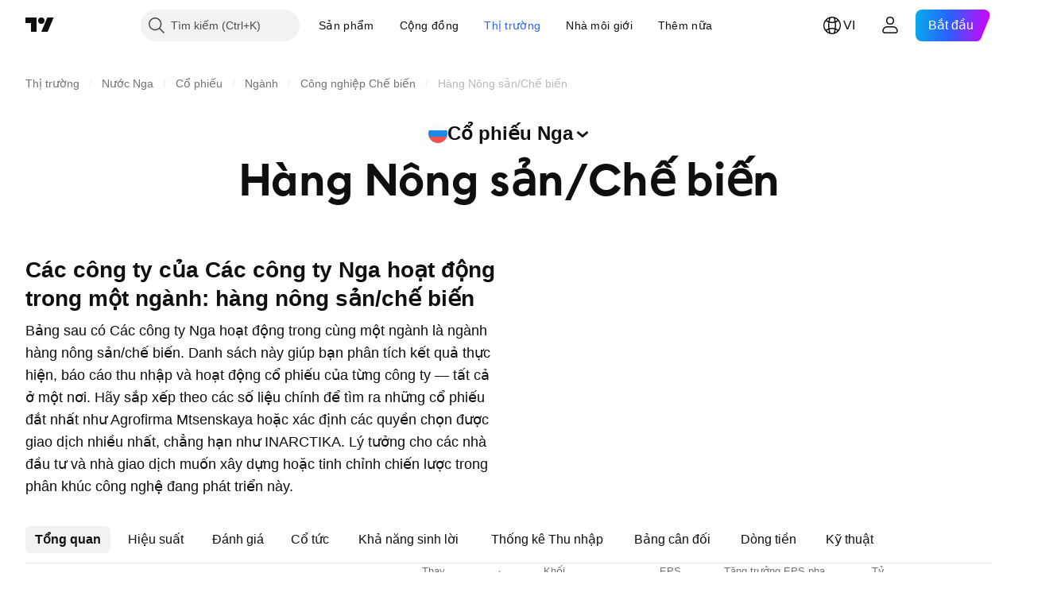

--- FILE ---
content_type: image/svg+xml
request_url: https://s3-symbol-logo.tradingview.com/agrofirma-mtsenskaya.svg
body_size: 5176
content:
<!-- by TradingView --><svg width="18" height="18" viewBox="0 0 18 18" xmlns="http://www.w3.org/2000/svg"><path fill="#F0F3FA" d="M0 0h18v18H0z"/><path d="M6.12 9.34c0-.02 0-.03-.03-.05a.12.12 0 0 0-.02-.06l-.02-.04v-.03a.36.36 0 0 0-.18-.21c-.26-.14-.46-.16-.57-.07a.05.05 0 0 1-.04.01c-.1 0-.2-.03-.28-.08-.1-.05-.16-.12-.17-.21a.5.5 0 0 1 .1-.37c.05-.1.08-.16.08-.2.02-.12 0-.2-.03-.24a7.17 7.17 0 0 0-.39-.32c-.04-.03-.03-.04.01-.04l.48-.02c.03 0 .08-.01.14-.04a.5.5 0 0 1 .2-.05c.1 0 .19 0 .24-.04l.7-.34a.79.79 0 0 1 .4-.07c.06 0 .16.03.27.08a2.37 2.37 0 0 0 .78.19l.44.06a16.45 16.45 0 0 0 .96 0c.1.02.15.02.18.01l.05-.01c.06-.02.11-.04.15-.04.05-.01.1-.01.14 0 .04.01.1.05.18.1l.04.03a5.75 5.75 0 0 1 .34.14c.1.04.16.16.2.36v.43c-.01.08-.04.2-.09.34 0 .02-.01.03-.03.03l-.07-.02c-.02 0-.03 0-.03-.02l.02-.11a1.99 1.99 0 0 0 0-.8c-.01-.05-.05-.08-.1-.1a1.33 1.33 0 0 1-.44-.22.15.15 0 0 0-.08-.03h-.1a1.3 1.3 0 0 1-.37.05c-.34 0-.7-.02-1.11-.05-.44-.02-.8-.09-1.1-.2a1.1 1.1 0 0 0-.28-.1.53.53 0 0 0-.28.07l-.72.36a.33.33 0 0 1-.28.03.15.15 0 0 0-.12 0 3.5 3.5 0 0 0-.37.1c-.03 0-.03.02 0 .03.09.06.15.1.17.13.05.06.07.13.06.2a.67.67 0 0 1-.05.23l-.12.26c-.04.08-.04.16 0 .22s.1.1.2.12c.02.01.07 0 .12-.02a.32.32 0 0 1 .09-.02.9.9 0 0 1 .58.15c.05.03.1.07.13.13l.08.15.1.2c.06.07.1.13.13.2a.06.06 0 0 0-.02-.01h-.02v.02c.04.04.08.06.13.06l.03.02v.04c-.01.02-.03.02-.05.01a1.1 1.1 0 0 1-.36-.33Z" fill="#F80000"/><path d="M9.97 8.54a1.6 1.6 0 0 0 0-.76c-.02-.03 0-.05.03-.05h.07c.03 0 .05.02.05.05l.01.46v.12a.4.4 0 0 1-.02.15c-.03.06-.07.08-.12.07-.02 0-.03-.02-.02-.04Z" fill="#F80000"/><path d="M11.95 7.35a.06.06 0 0 1-.06.03h-.04c-.02-.02-.02-.03 0-.05a.37.37 0 0 1 .1-.09l.1-.06a.25.25 0 0 1 .1-.06.4.4 0 0 0 .13-.08c.02-.01.02-.01 0 0a.69.69 0 0 1-.28.25.06.06 0 0 0-.02.02l-.03.04ZM12.58 7.2l-.12.11v.02h.02l.12-.1V7.2h-.02Z" fill="#C8C8C8"/><path d="M12.12 7.52c-.06-.02-.1-.02-.14.01-.05.04-.04.05.02.03.03-.01.05 0 .06.02a.46.46 0 0 1-.13.13h-.06v-.03a.9.9 0 0 0 .08-.03c.06-.03.05-.04 0-.04-.02 0-.03 0-.06.03a.7.7 0 0 1-.14.08c-.02.01-.02.02 0 .02a.1.1 0 0 0 .07 0h.02l.01.03c.01.03 0 .05-.04.05l-.02.02-.2.22c-.08-.02-.13-.01-.16.04-.01.02 0 .03.01.02.03 0 .05-.02.08-.04h.03v.01a.45.45 0 0 1-.2.18 2.6 2.6 0 0 1-.15.2.42.42 0 0 0-.05.1.53.53 0 0 1-.04.07h-.03l.02-.09a.73.73 0 0 1 .1-.21.3.3 0 0 0 .07-.15c0-.06.01-.1.03-.13a1.92 1.92 0 0 1 .57-.59.76.76 0 0 1 .12-.09c.05-.02.08-.05.1-.07h.14v.01l.01.05v.02a.54.54 0 0 1-.12.13Z" fill="#B56605"/><path d="M12.85 7.54a.72.72 0 0 0-.12.18h-.02l-.02-.01c.06-.14.12-.24.2-.29.06-.04.07-.03.03.04a.4.4 0 0 1-.07.08ZM13.1 7.8c-.01.02-.02.02-.04.01-.02 0-.02-.01-.01-.02a3.02 3.02 0 0 1 .2-.3c.02-.02.02-.01 0 .02l-.15.3Z" fill="#C8C8C8"/><path d="M12.96 7.8v-.04h-.01a.13.13 0 0 0-.05.04v.02h.02l-.01.06c-.07.1-.15.18-.24.27a.35.35 0 0 0-.13.1.38.38 0 0 1-.18.06l-.03.01a.7.7 0 0 1-.18.12.8.8 0 0 0-.21.1c-.03.02-.02.03 0 .03.12.02.24.02.36 0 .05.02.11.03.17.02.02 0 .04 0 .05-.02a.1.1 0 0 1 .04 0c0 .02.02.02.04.01.05 0 .1-.02.15-.04l.01-.02h.01c0-.02.01-.02.02-.02h.13l.17-.07c.04-.01.04-.03 0-.04l-.06.01a.32.32 0 0 1-.1.03c-.01 0-.02 0-.03.02l-.04.02c-.01 0-.02 0-.02-.02a17.47 17.47 0 0 1 .17-.1.24.24 0 0 1 .18-.01l.04-.01c.03-.05.07-.07.1-.05h.04a.43.43 0 0 1 .1-.1c.02 0 .03 0 .03.02l-.01.02c-.04 0-.05.01-.04.04l-.01.03-.07.03h-.09c-.04.02-.04.03 0 .04.02 0 .05 0 .09-.03h.03l.06-.03.03-.02c.02 0 .05 0 .09.02h.03c.03-.02.06-.03.1-.01h.03l.04-.04h.04c.04.01.08 0 .13-.03l.07.01v.02a.17.17 0 0 1-.09.01h-.01v.02c-.02.01-.01.02 0 .02h.02l-.08.02c-.04-.03-.08-.03-.12 0l-.03.01c-.05 0-.09 0-.12.02h-.03c-.05-.01-.08-.02-.1 0a.68.68 0 0 1-.17.05.37.37 0 0 0-.07.03l-.09.02v.02l-.02.01c-.08.02-.11.04-.09.06l-.37.1a.61.61 0 0 1-.34.01l-.02-.02c0-.02-.02-.02-.05-.02h-.25c-.06 0-.12 0-.18.04h-.03a39.96 39.96 0 0 0 .17-.17.63.63 0 0 1 .17-.1 2.71 2.71 0 0 1 .2-.13.5.5 0 0 1 .1-.14 3.49 3.49 0 0 0 .24-.24.14.14 0 0 1 .06-.07s.02 0 .02-.02l.05-.06.15-.16c.04-.05.08-.06.13-.06l.02.02v.08l-.03.05a.35.35 0 0 0-.05.11l-.05.04ZM12.12 7.52a.18.18 0 0 1-.06.06c0-.03-.03-.03-.06-.02-.06.02-.07.01-.02-.03.04-.03.08-.03.14-.01Z" fill="#CAB536"/><path d="M10.92 8.65a1.7 1.7 0 0 1-.01-.42c0-.06 0-.14-.04-.23a1.85 1.85 0 0 1-.03-.06c-.01 0-.02 0-.02.02v.01c0 .12.02.2.04.25l.02.09a.8.8 0 0 0-.05.32h-.02v-.25l-.01-.22-.01-.06a.56.56 0 0 1 .08-.4v-.03a.03.03 0 0 0-.02-.02.22.22 0 0 1-.14-.08v-.02h.24l.03.01v.03c-.01.06-.04.13-.07.2-.02.06-.01.14.02.27l.02.05v.16c0 .13-.01.25-.03.38Z" fill="#B56605"/><path d="m11.93 7.71-.08.06-.01-.03h-.02a.1.1 0 0 1-.07 0c-.02 0-.02-.01 0-.02a.7.7 0 0 0 .14-.08c.02-.03.04-.04.05-.03.06 0 .06.01.01.04a.9.9 0 0 1-.08.03v.02c.01.02.04.02.06.01Z" fill="#CAB536"/><path d="M12.54 8.25a.35.35 0 0 1 .13-.1c0 .06.02.06.07 0a.43.43 0 0 1 .06-.06.26.26 0 0 0 .08-.1c0-.01 0-.02.02-.03.02 0 .06-.03.11-.08a.34.34 0 0 1 .04-.04c.03-.02.04-.01.02.02a.72.72 0 0 1-.53.39Z" fill="#C8C8C8"/><path d="M11.5 7.98c.03 0 .05 0 .07-.02l.02-.03c0-.03.02-.05.06-.05.02 0 .02 0 .01.02l-.03.02a.03.03 0 0 0-.02.02c0 .02-.01.05-.05.07-.02.01-.04 0-.06-.01l-.02-.01-.03.01-.12.18h-.03v-.03a5 5 0 0 1 .12-.17c.02-.02.04-.03.07-.02h.01v.02ZM10.92 8.65c-.04-.02-.07-.02-.09-.02 0-.1.01-.22.05-.32l-.02-.09a.94.94 0 0 1-.04-.26l.01-.02h.01v.01l.03.05c.03.09.05.17.04.23a1.7 1.7 0 0 0 0 .42Z" fill="#CAB536"/><path d="m13.16 8.16-.12.08h-.01v-.05c.16-.1.33-.17.52-.24h.03c.04.03.07.03.1.02a.21.21 0 0 1 .05-.02c.07 0 .07.02 0 .04a.65.65 0 0 0-.23.1h-.05c-.04 0-.08 0-.1.02a19.3 19.3 0 0 0-.17.06h-.02ZM11.87 8.12c-.08.04-.16.07-.24.08h-.02v-.02c0-.01.01-.02.03-.02.05 0 .12-.02.21-.07.1-.04.17-.08.2-.12h.04V8c-.07.05-.14.1-.22.13ZM14.1 8.01l-.07.02-.03.01-.32.04c-.02 0-.02 0 0-.02.12-.09.26-.12.41-.08v.03Z" fill="#C8C8C8"/><path d="M13.94 8.3h-.02c-.01 0-.02-.01-.01-.02v-.01h.02l.09-.02v-.02c-.03-.01-.05-.02-.07 0-.05.02-.1.03-.13.02h-.04l-.04.03h-.03l-.1.01h-.03a.23.23 0 0 0-.1-.01l-.02.02a.09.09 0 0 1-.06.03h-.04c-.03.03-.06.04-.08.03-.04-.01-.04-.02 0-.04h.08l.08-.03c.01 0 .02-.02.01-.03 0-.03 0-.04.03-.04.02 0 .02 0 .02-.02 0-.01-.01-.02-.02-.01a.43.43 0 0 0-.11.08c-.01.01-.02.02-.04 0-.03 0-.07 0-.1.06h-.04a.24.24 0 0 0-.17.02 16.72 16.72 0 0 0-.18.1c0 .02 0 .03.02.02.02 0 .03 0 .04-.02l.03-.02c.02 0 .05 0 .1-.03.03-.01.05-.02.07-.01.03.01.03.03 0 .04l-.18.07h-.13l-.02.01v.01l-.02.02-.15.04h-.04l.04-.02c.09-.02.14-.04.16-.07l.04-.04a.31.31 0 0 1 .12-.1 708.35 708.35 0 0 1 .47-.18l.14-.02h.06l.06-.01c.1-.02.22-.03.36-.02a.2.2 0 0 1 .08.03l.02.01.01.02-.02.01c-.02 0-.02.02-.01.03.02 0 .03.01.03.02v.02l-.18.05Z" fill="#B56605"/><path d="M13.86 8.32a.92.92 0 0 1-.23.05.34.34 0 0 0-.1.02.25.25 0 0 1-.07.02h-.06l-.38.13c-.02-.02 0-.04.09-.06h.01v-.02h.01l.09-.03a.36.36 0 0 1 .07-.03c.05 0 .11-.03.17-.06l.1.02h.03a.15.15 0 0 1 .12-.03h.03c.04-.04.08-.04.12 0Z" fill="#B56605"/><path d="m6.05 9.19.02.04a.15.15 0 0 0-.13 0 .21.21 0 0 0-.09.1 6.59 6.59 0 0 1-.01.36l.32.2.02.02.01.03.03.03a.4.4 0 0 0 .08.05l.1.09c.06.03.1.07.1.12l-.04-.03A5.83 5.83 0 0 0 6 9.87a1.24 1.24 0 0 0-.2-.13c-.07-.03-.14-.12-.21-.27a.7.7 0 0 0-.34-.31 2.79 2.79 0 0 0-.55-.17.42.42 0 0 1-.17-.1h-.01v.03c.05.07.12.14.2.2a1.79 1.79 0 0 1 .2.19l.08.08c.1.11.18.18.24.2a6.07 6.07 0 0 1 1.01.55l.18.17a3.21 3.21 0 0 1-.27-.19s-.02 0-.02.02v.03l.07.04a1.13 1.13 0 0 1 .22.18l-.24-.15-.03-.01-.02-.02a.04.04 0 0 0-.01-.02l-.1-.06v-.03h.03l.01.01v.01l.02.02.04-.02v-.03a2.09 2.09 0 0 0-.32-.2.03.03 0 0 0-.03-.02.07.07 0 0 1-.05-.03.03.03 0 0 0-.03-.01c-.02 0-.03.01-.04.04v.02a2.42 2.42 0 0 1 .34.2c0 .02 0 .02-.02.01a76 76 0 0 1-.36-.2c-.02-.02-.04-.03-.07-.02l-.01-.01v-.03c0-.01.01-.02.03 0l.05.02h.02v-.02c.02-.01.01-.02 0-.03a.6.6 0 0 0-.14-.07.87.87 0 0 1-.19-.06A1.21 1.21 0 0 0 5 9.6h-.01v.02a2.6 2.6 0 0 1 .53.19l-.01.02H5.5l-.45-.16c-.03-.02-.06-.01-.07 0v.02H5l.12.04a4.52 4.52 0 0 0 .54.27 3.1 3.1 0 0 1 .74.5l-.36-.24-.01-.01c-.02-.03-.04-.04-.06-.03h-.01c0-.02 0-.03-.02-.04a.72.72 0 0 0-.2-.08v-.01h.02c0 .01.01.01 0 0h-.01l-.02-.02-.02-.02H5.7c-.03 0-.04 0-.05-.03 0-.02-.01-.02-.03-.01-.02 0-.03 0-.03-.03 0 0-.01-.02-.03-.02-.02 0-.03 0-.04.02-.02 0-.02.02 0 .03l.13.07.01.01c.02.01.03.02.04 0 .02 0 .02 0 .02.02l.02.02c.1.06.2.13.34.19a.2.2 0 0 1 .07.05c.02.03.06.05.1.08l.03.02c.02 0 .03.03.04.05.02.03.05.06.09.08v.01h-.01c-.1-.05-.18-.11-.25-.18a.68.68 0 0 0-.17-.12c-.09-.04-.2-.12-.34-.21H5.6l-.01.03v.02l.32.18.02.03c0 .02.01.03.02.02h.03l.35.26a1.1 1.1 0 0 1-.29-.14h-.01v.01l-.03.01-.17-.04v.01a1.4 1.4 0 0 1 .56.45v.02h-.02l-.03-.04a.61.61 0 0 0-.13-.14c-.15-.1-.31-.2-.48-.29a.24.24 0 0 0-.12-.03h-.39c-.01-.01-.01 0 0 0 .02.03.08.06.16.08a.5.5 0 0 1 .16.06c.2.14.4.25.6.34.1.04.2.06.3.06h.32c.02 0 .04 0 .05-.02a.06.06 0 0 0 0-.06l-.04-.1.1.11v.03c0 .04-.03.07-.07.08h-.15c-.2.02-.36 0-.49-.04-.23-.1-.42-.2-.57-.3a.62.62 0 0 0-.28-.13c-.04 0-.08-.04-.14-.1a.64.64 0 0 0-.06-.05.29.29 0 0 0-.11-.03.79.79 0 0 1-.2-.05c-.07-.03-.1-.08-.11-.14v-.07a.04.04 0 0 0-.03-.03.32.32 0 0 0-.15-.06c-.1 0-.2 0-.3-.03a.7.7 0 0 1-.17-.07 2.36 2.36 0 0 0-.07-.04.24.24 0 0 0-.1-.02h-.02c-.01 0-.02-.01 0-.02.01-.02.03-.03.04-.02h.04a.88.88 0 0 0 .6-.04c.06-.04.06-.05 0-.03a.22.22 0 0 0-.1.04.26.26 0 0 1-.09.03.72.72 0 0 1-.08-.07.53.53 0 0 0-.11-.09.4.4 0 0 0-.17-.02l-.18-.01a.32.32 0 0 1-.15-.12.07.07 0 0 0-.03-.02l-.03-.02a.44.44 0 0 1-.11-.07c-.04-.03-.03-.07 0-.1l.01-.02-.01-.02h-.03c-.01 0-.02 0-.02-.02 0-.06.05-.08.16-.08l.03.01c.02.03.06.06.1.07v.02l-.03.08c0 .02.02.04.04.05l.07.02c.13-.02.3 0 .53.04a5.6 5.6 0 0 0 .13.01l-.15-.15-.02-.02v-.04l-.04-.12c-.06-.08-.1-.14-.15-.18-.02-.03-.02-.04.02-.03.14.02.23.06.26.13.03.1.1.15.19.16a1.75 1.75 0 0 1 .25.05v-.01a1.67 1.67 0 0 1-.32-.3.8.8 0 0 1-.1-.3l-.01-.04v-.05l.03-.02h.02a.4.4 0 0 0 .18.33c.07.05.18.09.34.12l.35.13a.6.6 0 0 1 .3.28c.05.11.1.2.16.26.04.04.05.03.04-.02V9.35c.01-.05.04-.1.09-.13.05-.02.1-.03.16-.03Z"/><path d="M6.46 10.2c.01.15 0 .19-.04.11a.97.97 0 0 0-.18-.17 6.07 6.07 0 0 0-1.01-.55.72.72 0 0 1-.24-.2 1.39 1.39 0 0 0-.14-.14l-.14-.13a1.42 1.42 0 0 1-.2-.2v-.03h.01l.17.1.12.03c.2.05.34.1.43.14a.7.7 0 0 1 .34.3c.07.16.14.25.2.28l.21.13.13.1.34.23ZM4.79 9.52a.5.5 0 0 0-.11 0c-.08 0-.15-.02-.2-.06a.86.86 0 0 1-.16-.18.08.08 0 0 1-.01-.03.3.3 0 0 0-.09-.2c-.05-.04-.04-.06.02-.05.03 0 .06.03.08.08l.02.05c.02.04.05.07.08.08.1.06.23.09.4.1.03 0 .06.01.08.04l.18.2c.02.01.02.02 0 .02-.12-.01-.22-.03-.29-.05Z" fill="#00CE02"/><path d="m4.16 9.49-.01.04a.1.1 0 0 0-.04.02h-.03a.48.48 0 0 0-.21 0c-.05 0-.05.01 0 .02h.25c0 .02.01.03.03.03l.01.02v.01c-.02-.01-.04-.02-.06 0h-.02c-.2.02-.34-.02-.41-.12l-.03-.02-.12-.07a.05.05 0 0 1-.03-.04l.01-.03.02-.06-.01-.02h-.02c-.02-.02-.02-.02 0-.03.06-.03.11-.02.16.03v.04c-.03.09.01.14.12.14.13 0 .26.01.4.04Z" fill="#925B5C"/><path d="M4.94 9.22c.13.03.24.1.33.2v.01h-.01a.52.52 0 0 0-.27-.17c-.02 0-.03-.01-.05-.04Z"/><path d="m6.07 9.23.02.06a.43.43 0 0 0-.16.06.05.05 0 0 0-.02.02.2.2 0 0 0 .05.23 42.5 42.5 0 0 0 .4.4l-.06.02a.4.4 0 0 1-.08-.05.98.98 0 0 0-.03-.03l-.01-.03s0-.02-.02-.02l-.32-.2-.01-.01a6.59 6.59 0 0 0 .02-.34.21.21 0 0 1 .09-.1.15.15 0 0 1 .13 0Z" fill="#00CE02"/><path d="m6.1 9.3.02.04a.2.2 0 0 0-.17.04l-.02.03v.02c0 .05 0 .1.04.13a7.34 7.34 0 0 1 .44.46c.02.03.01.03-.02.01a.5.5 0 0 1-.04-.03 42.48 42.48 0 0 1-.4-.4.2.2 0 0 1-.04-.23l.02-.02c.05-.03.1-.05.17-.06Z"/><path d="m4.3 9.63-.01.04c-.03.06-.07.04-.13-.04v-.01l-.01-.02c-.02 0-.03 0-.03-.03.06-.02.07-.03.03-.04l.01-.04.19.03c.01 0 .02.01 0 .02 0 .01 0 .03-.03.05a.1.1 0 0 0-.02.02v.02Z" fill="#C8C8C8"/><path d="m5.66 9.7-.44-.2H5.2v.02l.45.2h.02V9.7Z"/><path d="m4.74 9.54.02.03c0 .01 0 .02-.02.02l-.04.01v.02h.03a.25.25 0 0 1-.06.04h-.01l-.02-.01v-.02l.02-.01V9.6h-.08l-.12-.04h-.01l-.05.03v.03l.03.01.02.02c0 .02 0 .04-.02.05v.01c-.01.02 0 .02.02.03v.02c-.03.01-.04 0-.05-.01l-.03-.01h-.02v.03l.02.01-.01.02c-.03 0-.05-.02-.07-.05v-.03a.12.12 0 0 1 .05-.03v-.02h-.06l.02-.04c.04 0 .08-.02.12-.09h.2a.15.15 0 0 1 .12 0Z" fill="#925B5C"/><path d="M4.73 9.62H4.7V9.6a.06.06 0 0 1 .05-.01l.01-.02s0-.02-.02-.03l.13.02c.04 0 .04.02 0 .04a.67.67 0 0 1-.14.02ZM6.42 10.31c.04.08.05.04.04-.11l.03.03a.45.45 0 0 0 .02.25l-.01.02-.02.01c-.01.01-.02.02 0 .03l.02.04v.03a.24.24 0 0 1-.1.06l-.08-.03-.35-.25h-.03c-.01 0-.02-.01-.02-.03l-.02-.03-.32-.18v-.04c.02-.02.03-.02.05-.01.14.1.25.17.34.21.06.03.12.07.17.12a1.45 1.45 0 0 0 .26.18.25.25 0 0 1-.09-.09.14.14 0 0 0-.04-.05l-.03-.02a.38.38 0 0 1-.1-.08.2.2 0 0 0-.07-.05 2.56 2.56 0 0 1-.36-.21c0-.01 0-.02-.02-.01h-.04l-.01-.02-.13-.07c-.02-.01-.02-.02 0-.03l.04-.02c.02 0 .02.01.03.02 0 .03.01.04.03.03h.03c0 .03.02.04.05.03h.02l.02.03.02.01.02.02-.03-.01h-.01v.01c.1.02.16.05.21.08.01 0 .02.02.01.03 0 .02 0 .02.02.01s.04 0 .06.03l.01.01.35.24v-.01a.48.48 0 0 0-.16-.14 3.1 3.1 0 0 0-.64-.4 3.4 3.4 0 0 0-.62-.28c.02-.01.05-.02.08 0l.45.16.01-.02V9.8A2.6 2.6 0 0 0 5 9.62c-.01 0-.02 0-.01-.01V9.6H5c.13.02.23.04.3.08.08.03.14.06.19.06a.6.6 0 0 1 .14.07v.04c0 .01-.01.02-.02.01l-.05-.03-.03.01v.03l.01.01c.03 0 .05 0 .07.02l.03.02.07.02a76 76 0 0 0 .28.15s0-.02-.02-.03a8.78 8.78 0 0 1-.32-.2c0-.02.02-.03.04-.03l.03.01c0 .02.03.03.05.03.01 0 .02 0 .03.02l.08.05.03.01.2.14v.03s-.01.02-.03.02c-.01 0-.02 0-.02-.02v-.02h-.04v.03l.1.06.01.02.02.02.03.01.23.15-.2-.18a6.47 6.47 0 0 1-.08-.07l.02-.02h.02l.25.2Z" fill="#CAB536"/><path d="M4.99 9.73c.02 0 .03 0 .04.02l.02.01h.03l.39.18v.02h-.01l-.4-.16-.02-.02v-.01c0-.01-.01-.02-.02-.01l-.06-.01-.02-.02-.07-.01V9.7a.1.1 0 0 1 .09.02h.03ZM4.33 9.86v-.02l.1-.03a.22.22 0 0 1 .08-.04c.06-.02.07 0 .01.03a.68.68 0 0 1-.19.06ZM5.46 10.1v-.04c0-.01 0-.02-.02-.01H5.4a.12.12 0 0 0-.1-.07l-.02-.01c-.02-.02-.05-.04-.09-.04h-.03a.48.48 0 0 0-.15-.09.23.23 0 0 1-.14-.05v-.02h.09a8.27 8.27 0 0 1 .22.12l.14.05c.06.04.13.08.23.11v.04l-.05.02c-.03.01-.03.02 0 .03a.6.6 0 0 1 .17.11l.03.01.1.05a3.11 3.11 0 0 1 .22.15l-.02.01H6a1.6 1.6 0 0 1-.33-.16 8.38 8.38 0 0 0-.41-.24l-.54-.28v-.02h.01l.23.1.04.01.03.01.09.06h.03l.08.04.16.07.02.03.05.03v-.02Z" fill="#CAB536"/><path d="M5.08 10.03v.06c0-.02 0-.04-.02-.04l-.01.18c-.01.02 0 .04.03.04l.17.01-.01-.02h.02l.05.03a6.43 6.43 0 0 1 .54.16h-.02l-.02.01a1.68 1.68 0 0 0-.47-.05c-.08 0-.2-.02-.36-.06a5.25 5.25 0 0 0-.17-.04c-.05-.01-.08-.06-.1-.15 0-.06-.04-.1-.11-.13a.53.53 0 0 0-.2-.03.82.82 0 0 1-.24-.04l-.02-.01.01-.02a.8.8 0 0 0 .25-.04.62.62 0 0 1 .16-.05c.05 0 .1.02.16.05a.5.5 0 0 0 .12.04c.08.02.17.05.24.1Z" fill="#00CE02"/><path d="M4.61 9.98c.05.01.08.02.09.01l-.08-.04-.08-.01.07.04Z"/><path d="m6.32 10.64.08.03c-.03 0-.05.01-.05.02v.06l.05.04.14.03h.22l.04.1v.06a.06.06 0 0 1-.05.03h-.32c-.1-.01-.2-.03-.3-.07-.2-.1-.4-.2-.6-.34a.5.5 0 0 0-.16-.06c-.08-.02-.14-.05-.16-.08-.01 0-.01-.01 0 0h.4l.11.03c.17.09.33.19.48.3a.6.6 0 0 1 .13.13l.03.05h.02v-.03a1.4 1.4 0 0 0-.56-.45v-.01l.17.04h.03v-.02h.01c.1.06.19.1.29.14Z" fill="#00CE02"/><path d="M6.7 10.48c0 .04.02.06.03.06.01 0 .02-.03 0-.07 0-.04-.02-.07-.03-.07v.08Z" fill="#C8C8C8"/><path fill-rule="evenodd" d="M13.23 11.1c1.08-.55 1.74-1.3 1.74-2.1s-.66-1.55-1.74-2.1A9.7 9.7 0 0 0 9 6.04a9.7 9.7 0 0 0-4.23.88C3.7 7.45 3.03 8.19 3.03 9c0 .8.66 1.55 1.74 2.1a9.7 9.7 0 0 0 4.23.87 9.7 9.7 0 0 0 4.23-.88ZM9 12c3.31 0 6-1.34 6-3s-2.69-3-6-3-6 1.34-6 3 2.69 3 6 3Z"/><path opacity=".3" d="M7 9h6.05v2H7zM7 8h2v1H7z"/></svg>

--- FILE ---
content_type: image/svg+xml
request_url: https://s3-symbol-logo.tradingview.com/cherkizovo-group.svg
body_size: 195
content:
<!-- by TradingView --><svg xmlns="http://www.w3.org/2000/svg" width="18" height="18"><path d="M0 9a9 9 0 1118 0A9 9 0 010 9z" fill="#D70B38"/><path d="M10.39 6.92c-.97 0-1.73-.43-1.71-.96.02-.53.8-.96 1.77-.96s1.73.43 1.71.96c-.01.53-.8.96-1.77.96zm1.1 1.84c-.48-.31-1.19-.34-2.15.91-.46.6-.9 1.43-1.43 2.11-.53.69-1.15 1.22-1.96 1.22-1.04 0-1.53-.84-1.76-1.89a9.06 9.06 0 01-.18-1.65C3.99 8.91 4 8.4 4 8c.01-.23.07-.58.15-.8.42-1.2 1.64-1.86 2.71-1.5.83.29 1.37 1.1 1.34 2l-.07 1.34c-.02.4-.02.71 0 .84.05.2.23.19.33.09l.35-.4c.15-.2.34-.42.49-.6.3-.35 1-1.06 2.26-1.06 1.4 0 2.49 1.14 2.44 2.54-.05 1.4-.9 2.54-2.6 2.54-1.43 0-2.2-.95-1.81-2.17.35-1.1 1.78-1.42 2.37-1.21.01 0 0-.55-.47-.86z" fill="#fff"/></svg>

--- FILE ---
content_type: application/javascript; charset=utf-8
request_url: https://static.tradingview.com/static/bundles/vi.17237.4f961fd786762527d58a.js
body_size: 25482
content:
(self.webpackChunktradingview=self.webpackChunktradingview||[]).push([[17237,31741],{732056:t=>{t.exports={en:["CMF"]}},114232:t=>{t.exports=["MFl"]},253579:t=>{t.exports=["hơn"]},928137:t=>{t.exports=["Mẫu hình"]},412702:t=>{t.exports={en:["AUM"]}},515553:t=>{t.exports={en:["BB"]}},970338:t=>{t.exports={en:["DC"]}},303674:t=>{t.exports=["Lớp tài sản"]},697973:t=>{t.exports={en:["KC"]}},182075:t=>{t.exports=["{leftPart} sang {rightPart}"]},38691:t=>{t.exports={en:["D"]}},977995:t=>{t.exports={en:["M"]}},307408:t=>{t.exports={en:["W"]}},710978:t=>{t.exports={en:["Y"]}},56139:t=>{t.exports={en:["YTD"]}},438048:t=>{t.exports={en:["h"]}},768430:t=>{t.exports={en:["m"]}},176631:t=>{t.exports={en:["CCI"]}},198322:t=>{t.exports={en:["Hull MA"]}},803187:t=>{t.exports={en:["UO"]}},224535:t=>{t.exports=["Tên danh sách theo dõi mới"]},467393:t=>{t.exports=["Xếp hạng chỉ báo giao động"]},986522:t=>{t.exports={en:["Mom"]}},930912:t=>{t.exports={en:["NAV"]}},249364:t=>{t.exports=["Tỉ lệ hiện tại"]},505489:t=>{t.exports=["Nhân viên"]},493941:t=>{t.exports=["Vốn hóa Thị trường"]},353801:t=>{t.exports=["Nợ ròng"]},45090:t=>{t.exports=["Số lượng nhân viên"]},851333:t=>{t.exports=["Khoảng trống trước giờ mở cửa"]},205073:t=>{t.exports=["Tỉ lệ thanh khoản nhanh"]},338857:t=>{t.exports=["Có"]},707521:t=>{t.exports={en:["SMA"]}},707839:t=>{t.exports=["Chi phí vốn"]},252899:t=>{t.exports=["Tỷ lệ tiền mặt trên nợ"]},589137:t=>{t.exports=["Khoảng dao động Trung bình ngày"]},501134:t=>{t.exports=["Khoảng Dao động trung bình thực tế"]},961333:t=>{t.exports=["Sức Mạnh Giá Lên và Giá Xuống"]},70714:t=>{t.exports=["Lợi thế thương mại, thuần"]},425332:t=>{t.exports={en:["DMI"]}},327517:t=>{t.exports=["Nến Doji"]},805175:t=>{t.exports=["Tỷ lệ nợ trên EBITDA"]},563544:t=>{t.exports=["Tỷ lệ nợ trên tài sản"]},845303:t=>{t.exports=["Tỷ lệ chi trả cổ tức %"]},117595:t=>{t.exports=["Chỉ số Định hướng dịch chuyển giá"]},252948:t=>{t.exports=["Tỷ lệ giá trị doanh nghiệp trên EBIT"]},581190:t=>{t.exports=["Tỷ lệ giá trị doanh nghiệp trên EBITDA"]},130303:t=>{t.exports=["Tỷ lệ giá trị doanh nghiệp trên doanh thu"]},323525:t=>{t.exports=["Tỷ lệ Vốn cổ đông"]},294764:t=>{t.exports=["Tự do chuyển nhượng"]},170357:t=>{t.exports={en:["Ichimoku"]}},260608:t=>{t.exports=["Mây Ichimoku"]},166028:t=>{t.exports=["Thu nhập hoạt động"]},377260:t=>{t.exports=["Phân kỳ hội tụ trung bình động"]},271354:t=>{t.exports=["Nến Spinning Top Black"]},397464:t=>{t.exports=["Nến Spinning Top White"]},331962:t=>{t.exports={en:["Stoch"]}},108539:t=>{t.exports=["Hệ số giá trên dòng tiền"]},215357:t=>{t.exports=["Hệ số giá trên sổ sách"]},379381:t=>{t.exports=["Hệ số giá trên thu nhập"]},99834:t=>{t.exports=["Hệ số giá trên dòng tiền tự do"]},495974:t=>{t.exports=["Hệ số giá trên thu nhập"]},118229:t=>{t.exports=["Chỉ báo Williams Percent Range"]},828124:t=>{t.exports=["Tổng số Cổ phiếu phổ thông đang lưu hành"]},608225:t=>{t.exports=["Chỉ báo Trung bình Trượt Gia quyền"]},363893:t=>{t.exports=["Giá bình quân Gia quyền khối lượng"]},250376:t=>{t.exports=["Cổ điển"]},538059:t=>{
t.exports={en:["DeM"]}},485365:t=>{t.exports=["TXS lớn"]},448137:t=>{t.exports=["Khối lượng txs lớn bằng đồng USD"]},787590:t=>{t.exports=["Khối lượng Tx"]},749063:t=>{t.exports=["Khối lượng Tx bằng đồng USD"]},110666:t=>{t.exports=["Số lượng Tx"]},623939:t=>{t.exports=["{value} trở lên"]},225038:t=>{t.exports=["1 đến 3 tháng"]},488149:t=>{t.exports=["1 đến 3 năm"]},246817:t=>{t.exports=["10 đến 20 năm"]},271585:t=>{t.exports=["3 đến 5 năm"]},753424:t=>{t.exports=["3 đến 6 tháng"]},562306:t=>{t.exports=["5 đến 10 năm"]},864993:t=>{t.exports=["CAGR 5 năm"]},119169:t=>{t.exports=["6 đến 12 tháng"]},388810:t=>{t.exports={en:["CAPEX"]}},932964:t=>{t.exports={en:["CEF"]}},193952:t=>{t.exports={en:["CUSIP"]}},609216:t=>{t.exports=["LSHT"]},682546:t=>{t.exports=["Quốc gia hoặc khu vực bạn đăng ký"]},332961:t=>{t.exports=["Phiếu giảm giá"]},775885:t=>{t.exports=["Ngày đặt lại tiếp theo trên phiếu giảm giá"]},870890:t=>{t.exports=["Đơn vị tiền tệ của phiếu giảm giá"]},868109:t=>{t.exports=["Thay đổi phiếu giảm giá"]},593087:t=>{t.exports=["Loại thay đổi phiếu giảm giá"]},9312:t=>{t.exports=["Dựa trên số lượng ngày phiếu giảm giá"]},885093:t=>{t.exports=["Khoảng trống ngày giao dịch không hưởng quyền phiếu giảm giá, ngày"]},926156:t=>{t.exports=["Tần suất sử dụng phiếu giảm giá"]},959013:t=>{t.exports=["Đường liên kết phiếu giảm giá"]},850485:t=>{t.exports=["Loại ngày thanh toán phiếu giảm giá"]},270284:t=>{t.exports=["Tần suất đặt lại phiếu giảm giá"]},229500:t=>{t.exports=["Loại phiếu giảm giá"]},614331:t=>{t.exports=["Chỉ số cơ bản của phiếu giảm giá"]},781292:t=>{t.exports=["Dịch vụ Chuyển phát nhanh"]},719223:t=>{t.exports=["Khế ước"]},433819:t=>{t.exports=["Than"]},692886:t=>{t.exports=["Hỗ trợ Khai thác than"]},21577:t=>{t.exports=["Bán buôn Than đá"]},616158:t=>{t.exports=["Cà phê & Trà"]},402914:t=>{t.exports=["Trồng Cà phê, Chè & Ca cao"]},237538:t=>{t.exports=["Khai thác Than Cốc"]},544863:t=>{t.exports=["Chất tạo màu"]},481759:t=>{t.exports=["Các nhà khai thác Quỹ Đầu tư Tín thác"]},649653:t=>{t.exports=["Chỉ số Kênh hàng hóa"]},989308:t=>{t.exports=["Hóa chất thông dụng"]},168713:t=>{t.exports=["Bán buôn Hóa chất thông dụng"]},290888:t=>{t.exports=["Cổ phiếu phổ thông"]},541140:t=>{t.exports=["Sản xuất Máy bay thương mại"]},250028:t=>{t.exports=["Ngân hàng thương mại"]},642175:t=>{t.exports=["Tòa nhà thương mại"]},863925:t=>{t.exports=["Quản lý Tài liệu Thương mại"]},933014:t=>{t.exports=["Cho Thuê Thiết Bị Thương Mại"]},15302:t=>{t.exports=["Đánh bắt cá thương mại"]},589814:t=>{t.exports=["Dịch vụ Thực Phẩm thương mại"]},178095:t=>{t.exports=["Cho thuê thương mại"]},595863:t=>{t.exports=["Khoản cho vay thương mại"]},964288:t=>{t.exports=["Nhà trẻ Thương mại"]},67809:t=>{t.exports=["In ấn thương mại /Theo mẫu"]},593401:t=>{t.exports=["Dịch vụ In ấn Thương mại"]},210491:t=>{t.exports=["REITs thương mại"]},162660:t=>{t.exports=["Dịch vụ Thương mại"]},285655:t=>{t.exports=["Phà du lịch"]},94601:t=>{t.exports=["Dịch vụ Đi lại"]},557556:t=>{t.exports=["Thiết bị Vệ tinh & Thông tin"]},210593:t=>{
t.exports=["Truyền thông"]},28530:t=>{t.exports=["Truyền thông & Mạng"]},503166:t=>{t.exports=["Nhà bán lẻ Máy tính & Điện tử"]},257317:t=>{t.exports=["Truyền thông máy tính"]},868182:t=>{t.exports=["Phần cứng Máy tính"]},449538:t=>{t.exports=["Nhà bán lẻ Phần cứng & Phần mềm Máy tính"]},331647:t=>{t.exports=["Lắp ráp Phần cứng máy tính"]},312919:t=>{t.exports=["Thiết bị ngoại vi máy tính"]},111814:t=>{t.exports=["Phần cứng xử lý máy tính"]},597649:t=>{t.exports=["Lập trình Máy tính"]},561743:t=>{t.exports=["Đào tạo Máy tính"]},383431:t=>{t.exports=["Tập đoàn"]},851172:t=>{t.exports=["Điều kiện"]},409535:t=>{t.exports=["Công cụ & Hệ thống Hội nghị truyền hình"]},831197:t=>{t.exports=["Thuật toán Đồng thuận"]},10520:t=>{t.exports=["Thuật toán đồng thuận"]},668373:t=>{t.exports=["Xây dựng & Kỹ thuật"]},365084:t=>{t.exports=["Máy Xây dựng"]},527870:t=>{t.exports=["Chế biến Vật liệu Xây dựng"]},235142:t=>{t.exports=["Bán buôn Vật liệu Xây dựng"]},141906:t=>{t.exports=["Vật liệu Xây dựng"]},403437:t=>{t.exports=["Vật liệu Xây dựng"]},265813:t=>{t.exports=["Vật liệu Xây dựng & Đồ đạc"]},901072:t=>{t.exports=["Bán buôn Thiết bị & Vật liệu xây dựng"]},817190:t=>{t.exports=["Dịch vụ Thẻ Tín dụng Người tiêu dùng"]},48711:t=>{t.exports=["Chu kỳ tiêu dùng"]},146053:t=>{t.exports=["Hàng tiêu dùng theo Chu kỳ"]},692220:t=>{t.exports=["Cho thuê Hàng tiêu dùng"]},794168:t=>{t.exports=["Quản lý Tài liệu Người tiêu dùng"]},76577:t=>{t.exports=["Khách hàng Lâu năm"]},109169:t=>{t.exports=["Nhà bán lẻ Điện tử gia dụng"]},682503:t=>{t.exports=["Điện tử tiêu dùng/Thiết bị gia dụng"]},306177:t=>{t.exports=["Bán buôn Điện tử gia dụng"]},466661:t=>{t.exports=["Hợp đồng thuê của Người tiêu dùng"]},746363:t=>{t.exports=["Cho vay Tiêu dùng"]},267739:t=>{t.exports=["Hàng tiêu dùng Không theo Chu kỳ"]},545853:t=>{t.exports=["Hàng tiêu dùng không lâu bền"]},752020:t=>{t.exports=["Dịch vụ Khách hàng"]},640002:t=>{t.exports=["Tạp phẩm tiêu dùng"]},33212:t=>{t.exports=["Xuất bản dành cho Người tiêu dùng"]},661301:t=>{t.exports=["Dịch vụ sửa chữa Thiết bị gia dụng"]},876055:t=>{t.exports=["Hàng tiêu dùng/ Không theo Chu kỳ"]},565457:t=>{t.exports=["Tiếp tục tăng trưởng cổ tức"]},183403:t=>{t.exports=["Tiếp tục chi trả cổ tức"]},460769:t=>{t.exports=["Bán buôn Vật liệu Đóng gói & Bao bì"]},872348:t=>{t.exports=["Bao bì/Đóng gói"]},482289:t=>{t.exports=["Dịch vụ Quản lý Nội dung & Trang web"]},250617:t=>{t.exports=["Tăng trưởng cổ tức liên tục"]},27165:t=>{t.exports=["Chi trả cổ tức liên tục"]},203769:t=>{t.exports=["Hợp đồng khoan"]},552178:t=>{t.exports=["Chuyển đổi"]},261810:t=>{t.exports=["Tùy chọn chuyển đổi"]},919381:t=>{t.exports=["Sản xuất Bánh quy, Bánh quy mặn & Mỳ ống"]},74599:t=>{t.exports=["Khai thác Quặng đồng"]},402723:t=>{t.exports=["Sao chép {title}"]},267290:t=>{t.exports=["Quản lý Bản quyền"]},467219:t=>{t.exports=["Dịch vụ Kế toán doanh nghiệp"]},275894:t=>{t.exports=["Dịch vụ Tài chính Doanh nghiệp"]},364539:t=>{t.exports=["Mỹ Phẩm & Nước hoa"]},880458:t=>{t.exports=["Phân phối theo Danh mục/Đặc biệt"]},885162:t=>{
t.exports=["Danh mục"]},642530:t=>{t.exports=["Nhà cung cấp Dịch vụ Cáp"]},463964:t=>{t.exports=["Truyền hình cáp / Vệ tinh"]},738908:t=>{t.exports=["Quán Cà phê"]},689520:t=>{t.exports=["Mua/bán"]},743166:t=>{t.exports=["Dịch vụ Tổng đài"]},585487:t=>{t.exports=["Tần suất quyền chọn mua"]},535808:t=>{t.exports={en:["Camarilla"]}},105778:t=>{t.exports=["Mô hình hình nến"]},540417:t=>{t.exports=["CapEx trên mỗi cổ phiếu"]},945168:t=>{t.exports=["Tăng trưởng chi phí vốn"]},754515:t=>{t.exports=["Hàng hoá Sản xuất"]},14849:t=>{t.exports=["Tăng trưởng chi phí tài sản cố định"]},305145:t=>{t.exports=["Chi phí đầu tư cố định trên mỗi cổ phiếu"]},763418:t=>{t.exports=["Thu thập và Lưu trữ Carbon"]},418348:t=>{t.exports=["Nước ngọt có ga"]},555683:t=>{t.exports=["Thảm & Rèm"]},986090:t=>{t.exports=["Tiền và các khoản tương đương tiền"]},378468:t=>{t.exports=["Tiền mặt/nợ"]},162115:t=>{t.exports=["DCR tiền mặt"]},652840:t=>{t.exports=["Tiền mặt và các khoản đầu tư ngắn hạn"]},483550:t=>{t.exports=["Tỷ lệ lợi nhuận/cổ tức tiền mặt"]},78317:t=>{t.exports=["Tiền thu từ các Hoạt động Kinh doanh"]},631507:t=>{t.exports=["Tiền thu từ các Hoạt động Tài chính"]},249730:t=>{t.exports=["Tiền thu từ các Hoạt động Đầu tư"]},232821:t=>{t.exports=["Lượng tiền mặt nắm giữ"]},770746:t=>{t.exports=["Tiền mặt trên mỗi cổ phiếu"]},939581:t=>{t.exports=["Tỷ số tiền mặt"]},651323:t=>{t.exports=["Casino"]},875753:t=>{t.exports=["Sòng bạc /Trò chơi"]},822916:t=>{t.exports=["Casino & Trò chơi"]},626663:t=>{t.exports=["Bảo hiểm Tai nạn"]},705306:t=>{t.exports=["Sợi Cellular"]},627030:t=>{t.exports=["Sản xuất Xi măng & Bê tông"]},638695:t=>{t.exports=["Hệ sinh thái chuỗi"]},209107:t=>{t.exports=["Dòng tiền Chaikin"]},537276:t=>{t.exports=["Thay đổi giá"]},643878:t=>{t.exports=["Thay đổi từ khi Mở cửa"]},719343:t=>{t.exports=["Thay đổi loại"]},268461:t=>{t.exports=["Dịch vụ Hàng không Thuê chuyến và Thuê riêng"]},156616:t=>{t.exports=["Dịch vụ Xe đưa đón"]},621021:t=>{t.exports=["Hóa chất: Nông nghiệp"]},196805:t=>{t.exports=["Hóa chất: Đa dạng hóa"]},713025:t=>{t.exports=["Hóa chất: Đặc biệt"]},953086:t=>{t.exports=["Thay đổi từ khi Mở cửa"]},753702:t=>{t.exports=["Dịch vụ Chăm sóc Trẻ em & Gia đình"]},4214:t=>{t.exports=["Quần áo Trẻ em & Trẻ sơ sinh"]},80956:t=>{t.exports=["Đại lý quần áo Trẻ em & Trẻ sơ sinh"]},910841:t=>{t.exports=["Sôcôla và Bánh kẹo"]},333067:t=>{t.exports=["Kỹ sư Xây dựng & Kiến trúc sư"]},313706:t=>{t.exports=["Sản xuất Xì gà và Thuốc lá"]},288706:t=>{t.exports=["Nguồn cung lưu hành"]},940731:t=>{t.exports=["Nguồn cung lưu thông"]},481730:t=>{t.exports=["Dịch vụ Vệ sinh"]},226493:t=>{t.exports=["Xóa và đóng"]},79040:t=>{t.exports=["Dịch vụ Lưu ký, Thanh toán & Bù trừ"]},831900:t=>{t.exports=["Quỹ đầu tư dạng Đóng"]},107008:t=>{t.exports=["Quỹ đóng"]},642494:t=>{t.exports=["Dịch vụ Điện toán đám mây"]},486186:t=>{t.exports=["Tàu biển"]},854401:t=>{t.exports=["Xưởng sản xuất Bia & Bia hơi"]},682592:t=>{t.exports=["Người đóng góp đã được tạo"]},355058:t=>{t.exports=["Bài đăng đã được tạo"]},127313:t=>{
t.exports=["Liên hiệp Tín dụng"]},480515:t=>{t.exports=["Tăng vốn"]},875046:t=>{t.exports=["Tình trạng tăng vốn"]},563903:t=>{t.exports=["Loại tăng vốn"]},264309:t=>{t.exports=["Công ty mẹ cấp vốn"]},137933:t=>{t.exports=["Đường chéo"]},186381:t=>{t.exports=["Đường chéo Lên"]},346961:t=>{t.exports=["Đường chéo Xuống"]},764809:t=>{t.exports=["Bộ Dao muỗng nĩa"]},513955:t=>{t.exports=["Có phòng ngừa rủi ro tiền tệ"]},535770:t=>{t.exports=["Hiện tại"]},597284:t=>{t.exports=["Ngày giao dịch hiện tại"]},485670:t=>{t.exports=["Lợi suất hiện tại"]},669308:t=>{t.exports=["Tài sản Hiện tại"]},156979:t=>{t.exports=["Phiếu giảm giá hiện tại"]},201140:t=>{t.exports=["Loại phiếu giảm giá hiện tại"]},587645:t=>{t.exports=["Nợ ngắn hạn"]},84535:t=>{t.exports=["Lục lam"]},316867:t=>{t.exports=["Danh sách màu lục lam"]},327665:t=>{t.exports={en:["AO"]}},921429:t=>{t.exports={en:["ACI"]}},15769:t=>{t.exports=["Vùng ADR"]},431739:t=>{t.exports={en:["ADX"]}},798268:t=>{t.exports=["Biểu đồ ATR"]},662303:t=>{t.exports=["Hiệu quả AUM"]},668974:t=>{t.exports=["Hiệu suất AUM"]},285682:t=>{t.exports=["Công viên giải trí và Vườn thú"]},169550:t=>{t.exports=["Xe cứu thương & Dịch vụ Cấp cứu"]},21020:t=>{t.exports=["Người buôn bán đồ cổ"]},811650:t=>{t.exports=["Xếp hạng của nhà phân tích"]},948998:t=>{t.exports=["Chăn nuôi động vật"]},471399:t=>{t.exports=["Thức ăn gia súc"]},329704:t=>{t.exports=["Giết mổ và Chế biến động vật"]},73746:t=>{t.exports=["Hàng năm so với cùng kỳ năm ngoái"]},164388:t=>{t.exports=["Mô hình Abandoned Baby Bearish"]},677668:t=>{t.exports=["Mô hình Abandoned Baby Bullish"]},24933:t=>{t.exports=["Trên"]},179527:t=>{t.exports=["Trên 20 năm"]},869806:t=>{t.exports=["Trên 5 năm"]},740504:t=>{t.exports=["Trên 6 tháng"]},477517:t=>{t.exports=["Cao hơn hoặc bằng"]},859757:t=>{t.exports=["Người đóng góp đang hoạt động"]},750742:t=>{t.exports=["Bài đăng đang hoạt động"]},670543:t=>{t.exports=["Phụ kiện"]},573691:t=>{t.exports=["Kế toán và Báo cáo thuế"]},988118:t=>{t.exports=["Lãi suất phiếu giảm giá tích lũy"]},311679:t=>{t.exports=["Sản xuất và Phát sóng Chương trình Giải trí dành cho Người lớn"]},137904:t=>{t.exports=["Nhà bán lẻ Sản phẩm dành cho Người lớn"]},511710:t=>{t.exports=["Thiết bị Điện tử tiên tiến"]},185743:t=>{t.exports=["Thiết bị & Công nghệ Y tế tiên tiến"]},596772:t=>{t.exports=["Bán buôn Thiết bị Y tế tiên tiến"]},205875:t=>{t.exports=["Polime Công nghệ cao"]},206:t=>{t.exports=["Cơ sở Thể thao mạo hiểm & Khu nghỉ dưỡng trượt tuyết"]},531738:t=>{t.exports=["Quảng cáo & Marketing"]},610490:t=>{t.exports=["Đại lý Quảng cáo"]},86771:t=>{t.exports=["Dịch vụ Quảng cáo/ Tiếp thị"]},918374:t=>{t.exports=["Địa chỉ có số dư"]},538574:t=>{t.exports=["Các địa chỉ có số dư"]},329690:t=>{t.exports=["Chất dính"]},561248:t=>{t.exports=["Hàng không vũ trụ & Quốc phòng"]},376946:t=>{t.exports=["Máy móc Nông nghiệp"]},526362:t=>{t.exports=["Công nghệ sinh học Nông nghiệp"]},938789:t=>{t.exports=["Hóa chất Nông nghiệp"]},170240:t=>{t.exports=["Bán buôn Hóa chất Nông nghiệp"]},605954:t=>{
t.exports=["Hàng Nông sản/Chế biến"]},431716:t=>{t.exports=["Dịch vụ Hỗ trợ Nông nghiệp"]},73560:t=>{t.exports=["Máy nén Khí và Gas"]},907130:t=>{t.exports=["Vận tải Hàng không"]},724707:t=>{t.exports=["Dịch vụ Chuyển phát nhanh & Vận chuyển Hàng không"]},359940:t=>{t.exports=["Vận tải hàng không & Logistics"]},596863:t=>{t.exports=["Vận tải hàng không/Chuyển phát nhanh"]},150861:t=>{t.exports=["Dịch vụ Vận chuyển Hàng không"]},332315:t=>{t.exports=["Bán buôn Thiết bị Máy bay"]},475375:t=>{t.exports=["Sản xuất Phụ kiện Máy bay"]},624055:t=>{t.exports=["Dịch vụ Suất ăn Hàng không"]},625507:t=>{t.exports=["Hàng không"]},604784:t=>{t.exports=["Đơn vị Khai thác Sân bay"]},331704:t=>{t.exports=["Dịch vụ Sân bay"]},169136:t=>{t.exports={en:["AltRank"]}},915310:t=>{t.exports=["Thuốc thay thế"]},255862:t=>{t.exports=["Cơ sở Y tế thay thế"]},382607:t=>{t.exports=["Sản xuất Năng lượng Thay thế"]},652405:t=>{t.exports=["Điểm Z Altman"]},449048:t=>{t.exports=["Nhôm"]},47990:t=>{t.exports=["Nhôm cuộn"]},255796:t=>{t.exports=["Tất cả các Cơ sở Sản xuất Thức ăn khác"]},69454:t=>{t.exports=["Tổng thời gian"]},503880:t=>{t.exports=["Trang phục / Giày dép"]},703865:t=>{t.exports=["Bán lẻ Trang phục/ Giày dép"]},868135:t=>{t.exports=["Trang phục & Phụ kiện"]},597520:t=>{t.exports=["Bán lẻ Trang phục và Phụ kiện"]},372219:t=>{t.exports=["Bán buôn quần áo"]},734225:t=>{t.exports=["Bán buôn Thiết bị & Đồ gia dụng"]},807100:t=>{t.exports=["Trang thiết bị, Dụng cụ & Đồ gia dụng"]},830626:t=>{t.exports=["Phần mềm ứng dụng"]},230251:t=>{t.exports=["Nuôi trồng thuỷ sản"]},728772:t=>{t.exports=["Sản xuất Vũ khí và Đạn dược"]},606729:t=>{t.exports={en:["Aroon"]}},535928:t=>{t.exports={en:["Ask"]}},434739:t=>{t.exports=["Chào bán (phát hành tiền tệ)"]},428366:t=>{t.exports=["Vòng quay tài sản"]},610415:t=>{t.exports=["Tài sản/vốn chủ sở hữu"]},605088:t=>{t.exports=["Tỷ lệ tài sản trên vốn chủ sở hữu"]},711399:t=>{t.exports=["Tài sản đang quản lý"]},466676:t=>{t.exports=["Máy Bán hàng tự động"]},405037:t=>{t.exports=["Xe ô tô và Xe chuyên dụng"]},472722:t=>{t.exports=["Phụ kiện ô tô"]},811471:t=>{t.exports=["Hậu mãi ô tô"]},85512:t=>{t.exports=["Ắc quy ô tô"]},769888:t=>{t.exports=["Phần thân xe ô tô"]},977101:t=>{t.exports=["Đơn vị bán lẻ Phụ tùng & linh kiện ô tô"]},206771:t=>{t.exports=["Hệ thống Tự động hóa"]},522809:t=>{t.exports=["Nhà sản xuất Ô tô và Xe tải"]},435756:t=>{t.exports=["Bán buôn linh kiện Ô tô và Xe tải"]},805770:t=>{t.exports=["Bán buôn Ô tô và Xe tải"]},636832:t=>{t.exports=["Sản phẩm Tẩy rửa tự động"]},300180:t=>{t.exports=["Bộ phận tự động hóa: OEM"]},919900:t=>{t.exports=["Đại lý Sửa chữa, Cung cấp linh kiện Ô tô"]},13987:t=>{t.exports=["Phụ tùng Ô tô, Xe tải và Xe máy"]},161655:t=>{t.exports=["Giá trị giao dịch trung bình bằng USD"]},722258:t=>{t.exports=["Chỉ số Sức mạnh của Xu hướng"]},494334:t=>{t.exports=["Khối lượng trung bình"]},781059:t=>{t.exports=["Khối lượng Trung bình"]},355603:t=>{t.exports=["Tx trung bình bằng đồng USD"]},510206:t=>{t.exports=["Chỉ số Dao động AO"]},700542:t=>{t.exports=["Sức mạnh BB"]},
371772:t=>{t.exports=["Đá và Nước đóng chai"]},491943:t=>{t.exports=["Dải Bollinger"]},666594:t=>{t.exports=["Loại trái phiếu"]},227101:t=>{t.exports=["Nhà bán lẻ Sách và Tạp chí"]},46740:t=>{t.exports=["Giá trị sổ sách trên mỗi cổ phiếu"]},955793:t=>{t.exports=["Dịch vụ In sách"]},102866:t=>{t.exports=["Xuất bản Sách"]},948113:t=>{t.exports=["Giá trị sổ sách trên mỗi cổ phiếu"]},622534:t=>{t.exports=["Thiết bị Phòng tắm"]},228408:t=>{t.exports=["Pin & Bộ nguồn Liên tục UPS"]},597136:t=>{t.exports=["Khai thác Mỏ Bauxite"]},902107:t=>{t.exports=["Thức ăn trẻ em"]},585436:t=>{t.exports=["Bi & Vòng bi"]},500002:t=>{t.exports=["Ngân hàng"]},615718:t=>{t.exports=["Phòng tiệc và Dịch vụ ăn uống"]},10990:t=>{t.exports=["Đồng tiền Cơ sở"]},232730:t=>{t.exports=["Vật liệu cơ bản"]},296825:t=>{t.exports=["Thử nghiệm"]},583075:t=>{t.exports=["Ở giữa"]},407696:t=>{t.exports=["Đồ uống (Sản xuất/Phân phối)"]},713493:t=>{t.exports=["Đồ uống: Có cồn"]},952556:t=>{t.exports=["Đồ uống: Không cồn"]},405299:t=>{t.exports=["Mô hình Bearish Engulfing"]},66503:t=>{t.exports=["Mô hình Harami giá xuống"]},633753:t=>{t.exports=["Cửa hàng Cung cấp sản phẩm làm đẹp"]},176625:t=>{t.exports=["Trang trại nuôi Bò và Cừu"]},173555:t=>{t.exports=["Cửa hàng Bia, Rượu & Đồ uống có cồn"]},518237:t=>{t.exports=["Trước ngày giao dịch hiện tại"]},351755:t=>{t.exports=["Dưới"]},85938:t=>{t.exports=["Dưới 5 năm"]},190813:t=>{t.exports=["Thấp hơn hoặc Bằng"]},650933:t=>{t.exports=["Sản xuất Xe đạp"]},395506:t=>{t.exports={en:["Bid"]}},25936:t=>{t.exports=["Chào mua (phát hành tiền tệ)"]},521392:t=>{t.exports=["Chênh lệch giá mua bán"]},751479:t=>{t.exports=["Thiết bị Y tế sinh học"]},138241:t=>{t.exports=["Kiểm tra và chuẩn đoán Sinh học"]},864813:t=>{t.exports=["Thuốc Trị liệu sinh học"]},790377:t=>{t.exports=["Dầu diesel sinh học"]},32056:t=>{t.exports=["Sinh khối & Nhiên liệu sinh học"]},230609:t=>{t.exports=["Sản phẩm Sinh trắc học"]},522692:t=>{t.exports=["Dược phẩm sinh học"]},519840:t=>{t.exports=["Công nghệ Sinh học"]},912788:t=>{t.exports=["Công nghệ sinh học & Nghiên cứu Y khoa"]},813393:t=>{t.exports=["Sản phẩm Kiểm soát sinh sản"]},747414:t=>{t.exports=["Xanh da trời"]},645480:t=>{t.exports=["Danh sách xanh da trời"]},819025:t=>{t.exports=["Hệ Sinh thái Chuỗi khối"]},31249:t=>{t.exports=["Thương hiệu"]},185661:t=>{t.exports=["Tên & Thương Hiệu"]},623822:t=>{t.exports=["Xưởng sản xuất Bánh mỳ & các Sản phẩm bánh"]},537786:t=>{t.exports=["Xưởng Sản xuất Ngũ cốc ăn sáng"]},28450:t=>{t.exports=["Quán bia"]},793903:t=>{t.exports=["Phát thanh truyền hình"]},946425:t=>{t.exports=["Thiết bị phát thanh truyền hình"]},638532:t=>{t.exports=["Dịch vụ Môi giới"]},127331:t=>{t.exports=["Chổi, Bàn chải và Dụng cụ hốt rác"]},839629:t=>{t.exports=["Khối lượng mua"]},910171:t=>{t.exports=["Lợi suất mua lại"]},973814:t=>{t.exports=["Mua"]},993275:t=>{t.exports=["Kinh doanh vật liệu xây dựng"]},886299:t=>{t.exports=["Nhà thầu Xây dựng"]},517870:t=>{t.exports=["Sản phẩm Xây dựng"]},679832:t=>{t.exports=["Mô hình Bullish Engulfing"]},84441:t=>{
t.exports=["Mô hình Bullish Harami"]},910808:t=>{t.exports=["Dịch vụ Kinh doanh"]},83558:t=>{t.exports=["Dịch vụ Hỗ trợ Kinh doanh"]},185377:t=>{t.exports=["Nhà cung cấp dịch vụ Hỗ trợ Kinh doanh"]},219289:t=>{t.exports=["Chính phủ"]},669536:t=>{t.exports=["Vàng"]},517162:t=>{t.exports=["Khai thác Vàng"]},248629:t=>{t.exports=["Khóa học Golf"]},577557:t=>{t.exports=["Lợi thế thương mại"]},326412:t=>{t.exports=["Điểm số trên dải ngân hà"]},661741:t=>{t.exports=["Các nhà sản xuất Máy chơi game & Máy đánh bạc"]},318493:t=>{t.exports=["Trò chơi, Đồ chơi & Xe trẻ em"]},125817:t=>{t.exports=["Người vận hành Máy chơi game"]},151376:t=>{t.exports=["Khoảng cách"]},487953:t=>{t.exports=["Phân phối Gas"]},995085:t=>{t.exports=["Khoan khai thác khí - Trên bờ"]},207180:t=>{t.exports=["Trạm xăng"]},527681:t=>{t.exports=["Dịch vụ Giáo dục Đại cương"]},977612:t=>{t.exports=["Chính phủ"]},53384:t=>{t.exports=["Dược phẩm Generic"]},225997:t=>{t.exports=["Dịch vụ Khảo sát và Lập bản đồ Địa lý"]},651879:t=>{t.exports=["Cửa hàng Quà lưu niệm, Đồ trang trí và Quà tặng"]},104892:t=>{t.exports=["Đóng gói & Bao bì bằng Thủy tinh"]},434701:t=>{t.exports=["Kính, Kính mát & Kính áp tròng"]},965354:t=>{t.exports=["Con số Graham"]},989611:t=>{t.exports=["Sản xuất Ngũ cốc (Lương thực)"]},208006:t=>{t.exports=["Mô hình nến Gravestone Doji"]},831313:t=>{t.exports=["Xanh lá"]},315600:t=>{t.exports=["Danh sách xanh"]},688324:t=>{t.exports=["Tỷ suất lợi nhuận gộp biên"]},743593:t=>{t.exports=["Lãi gộp"]},83529:t=>{t.exports=["Tăng trưởng lợi nhuận gộp"]},525296:t=>{t.exports=["Vận tải đường bộ và Logistics"]},925429:t=>{t.exports=["Các Công ty Lữ hành"]},929153:t=>{t.exports=["Phòng tập thể dục, Thể hình và Spa"]},551576:t=>{t.exports=["Tăng trưởng DPS"]},56908:t=>{t.exports=["Chứng chỉ lưu ký"]},173837:t=>{t.exports=["Bạn có muốn bỏ gắn cờ cho tất cả các mã giao dịch trong hệ thống không?"]},564659:t=>{t.exports=["Phòng khám"]},340933:t=>{t.exports=["Búp bê và Thú nhồi bông"]},327765:t=>{t.exports=["Chỉ số Kênh Donchian"]},225061:t=>{t.exports=["Khung Cửa & Cửa sổ"]},250252:t=>{t.exports=["Dịch vụ Xử lý Dữ liệu"]},485444:t=>{t.exports=["Phạm vi Ngày"]},241934:t=>{t.exports=["Số ngày"]},349749:t=>{t.exports=["Địa chỉ hoạt động hàng ngày"]},144014:t=>{t.exports=["Các địa chỉ hoạt động hàng ngày"]},42174:t=>{t.exports=["Các Sản phẩm Sữa"]},997393:t=>{t.exports=["Nợ/EBITDA"]},723427:t=>{t.exports=["Nợ/tài sản"]},562797:t=>{t.exports=["Nợ/vốn"]},741455:t=>{t.exports=["Nợ/Vốn"]},406207:t=>{t.exports=["Tỷ số nợ trên vốn chủ sở hữu"]},696784:t=>{t.exports=["Tỷ lệ nợ trên doanh thu"]},24611:t=>{t.exports=["Loại nợ"]},820295:t=>{t.exports=["Vận tải Đường biển"]},14805:t=>{t.exports=["Lịch sử lâu đời nhất"]},26478:t=>{t.exports=["Mức tăng mệnh giá"]},46792:t=>{t.exports=["Bách hóa tổng hợp/Cửa hàng Bán lẻ chuyên dụng"]},879104:t=>{t.exports=["Cửa hàng Bách hóa"]},578677:t=>{t.exports=["Biên nhận Lưu ký"]},199249:t=>{t.exports=["Chứng khoán phái sinh"]},421272:t=>{t.exports=["Nắm giữ chứng khoán phái sinh"]},154213:t=>{t.exports=["Dịch vụ Thiết kế"]},
902541:t=>{t.exports=["Tần suất cổ tức"]},271741:t=>{t.exports=["Cổ tức Đã trả"]},642162:t=>{t.exports=["Tỷ lệ chi trả cổ tức"]},62652:t=>{t.exports=["Cổ tức trên mỗi cổ phiếu"]},225763:t=>{t.exports=["Xử lý cổ tức"]},514694:t=>{t.exports=["Tỷ suất cổ tức"]},160738:t=>{t.exports=["Tỷ suất cổ tức % (được chỉ định)"]},37183:t=>{t.exports=["Các loại hóa chất"]},973021:t=>{t.exports=["Dịch vụ Đầu tư Đa dạng"]},807194:t=>{t.exports=["Mô hình nến Diversified REITs"]},680380:t=>{t.exports=["Các công ty Phân phối & Thương mại"]},216410:t=>{t.exports=["Xử lý cổ tức"]},203312:t=>{t.exports=["Tỷ suất cổ tức"]},320531:t=>{t.exports=["Tỷ suất cổ tức % (được chỉ định)"]},449446:t=>{t.exports=["Tần suất phân phối cổ tức"]},374282:t=>{t.exports=["Cổ tức trên mỗi cổ phiếu"]},895829:t=>{t.exports=["Tăng trưởng cổ tức trên mỗi cổ phiếu"]},700869:t=>{t.exports=["Chất Thử nghiệm & Chẩn đoán"]},165787:t=>{t.exports=["Các nhà sản xuất Chất Thử nghiệm & Kiểm định"]},227175:t=>{t.exports=["Khai thác mỏ Kim cương"]},510500:t=>{t.exports=["Cơ quan truyền thông Kỹ thuật số"]},564537:t=>{t.exports=["Xuất bản Số"]},528090:t=>{t.exports=["Marketing trực tiếp"]},635908:t=>{t.exports=["Danh mục các Nhà xuất bản"]},282800:t=>{t.exports=["Giảm giá/tăng giá so với giá trị tài sản thuần NAV"]},257822:t=>{t.exports=["Cửa hàng Giảm giá"]},154865:t=>{t.exports=["Cửa hàng Giảm giá có hàng tạp hoá"]},291040:t=>{t.exports=["Cửa hàng Giảm giá không có hàng tạp hóa"]},174256:t=>{t.exports=["Giảm/tăng so với tài sản ròng"]},735029:t=>{t.exports=["Màn hình hiển thị"]},501621:t=>{t.exports=["Nhà máy chưng cất"]},822609:t=>{t.exports=["Nhà máy chưng cất Rượu vang"]},631973:t=>{t.exports=["Dịch vụ Phân phối"]},622590:t=>{t.exports=["Chuỗi Hiệu thuốc"]},841028:t=>{t.exports=["Hệ thống phân phối thuốc"]},658334:t=>{t.exports=["Cửa hàng Dược phẩm"]},489930:t=>{t.exports=["Nến Dragonfly Doji"]},119722:t=>{t.exports=["Loại khoảng thời gian (kỳ)"]},621826:t=>{t.exports=["Dịch vụ Đấu giá & Thương mại điện tử"]},42677:t=>{t.exports=["Đường trung bình cộng lũy thừa EMA"]},130057:t=>{t.exports=["EBIT trên mỗi cổ phiếu"]},226413:t=>{t.exports=["Chỉ tiêu EBITDA"]},71839:t=>{t.exports=["EBITDA/nhân viên"]},834264:t=>{t.exports=["Biên lợi nhuận EBITDA"]},754505:t=>{t.exports=["Tăng trưởng EBITDA"]},472201:t=>{t.exports=["Thanh toán lãi vay EBITDA"]},979308:t=>{t.exports=["Thanh toán lãi vay chi phí vốn thấp hơn EBITDA"]},926428:t=>{t.exports=["EBITDA trên mỗi nhân viên"]},376793:t=>{t.exports=["EBITDA trên mỗi cổ phiếu"]},366780:t=>{t.exports=["EPS cơ bản"]},430406:t=>{t.exports=["EPS pha loãng"]},326718:t=>{t.exports=["Tăng trưởng EPS pha loãng"]},519275:t=>{t.exports=["Dự đoán EPS"]},654593:t=>{t.exports=["EPS báo cáo"]},988789:t=>{t.exports=["Quỹ ETF"]},971065:t=>{t.exports={en:["ETN"]}},822893:t=>{t.exports={en:["EV"]}},735585:t=>{t.exports=["EV/EBIT"]},467634:t=>{t.exports=["EV/EBITDA"]},520350:t=>{t.exports=["EV/dòng tiền tự do"]},431635:t=>{t.exports=["EV/lợi nhuận gộp"]},365710:t=>{t.exports=["Giá trị doanh nghiệp trên doanh thu"]},688491:t=>{
t.exports=["Dịch vụ Việc làm"]},233100:t=>{t.exports=["Sản xuất chương trình Giải trí"]},345352:t=>{t.exports=["Thiết bị & Dịch vụ Sản xuất Chương trình giải trí"]},34654:t=>{t.exports=["Giá trị doanh nghiệp"]},847435:t=>{t.exports=["Giá trị doanh nghiệp trên dòng tiền tự do"]},775257:t=>{t.exports=["Tỷ số giá trị doanh nghiệp trên lợi nhuận gộp"]},870249:t=>{t.exports=["Phần mềm Doanh nghiệp"]},788178:t=>{t.exports=["Công nghệ sinh học Môi trường"]},663850:t=>{t.exports=["Dịch vụ Tư vấn Môi trường"]},928349:t=>{t.exports=["Dịch vụ Môi trường"]},53721:t=>{t.exports=["Dịch vụ & Thiết bị Môi trường"]},538580:t=>{t.exports=["Năng lượng"]},510492:t=>{t.exports=["Năng lượng Mỏ"]},273398:t=>{t.exports=["Nước tăng lực"]},691490:t=>{t.exports=["Tương tác"]},225923:t=>{t.exports=["Động cơ & Hệ thống truyền động"]},257335:t=>{t.exports=["Kỹ sư & Xây dựng"]},667494:t=>{t.exports=["Thu nhập cơ bản trên mỗi cổ phiếu cơ bản"]},516887:t=>{t.exports=["Thu nhập pha loãng trên mỗi cổ phiếu"]},530479:t=>{t.exports=["Tăng trưởng thu nhập pha loãng trên mỗi cổ phiếu"]},91457:t=>{t.exports=["Dự báo thu nhập trên mỗi cổ phiếu"]},604005:t=>{t.exports=["Thu nhập được báo cáo cho mỗi cổ phiếu"]},989953:t=>{t.exports=["Tỷ suất lợi nhuận trên thu nhập"]},130078:t=>{t.exports=["Nhà cung cấp Thông tin Giáo dục và Đào tạo"]},768516:t=>{t.exports=["Dịch vụ Giáo dục"]},800788:t=>{t.exports=["Lãi suất thực tế trên nợ vay"]},179369:t=>{t.exports=["Công trình Điện"]},740776:t=>{t.exports=["Bán buôn Thiết bị điện"]},125491:t=>{t.exports=["Công ty Điện lực"]},835607:t=>{t.exports=["Công ty Điện lực: Trung tâm"]},409487:t=>{t.exports=["Xe điện (thay thế)"]},108066:t=>{t.exports=["Phụ kiện & Thiết bị Điện"]},956563:t=>{t.exports=["Dụng cụ Đo và kiểm tra điện"]},286301:t=>{t.exports=["Sản phẩm Điện"]},145094:t=>{t.exports=["Ống điện tử & Cách điện"]},393975:t=>{t.exports=["Phân phối Điện tử"]},280544:t=>{t.exports=["Cửa hàng điện tử / Gia dụng"]},722279:t=>{t.exports=["Điện tử/Gia dụng"]},827393:t=>{t.exports=["Linh kiện Điện tử"]},220205:t=>{t.exports=["Linh kiện Điện tử"]},573282:t=>{t.exports=["Linh kiện & Thiết bị Điện tử"]},965564:t=>{t.exports=["Thiết bị/ Công cụ điện"]},745635:t=>{t.exports=["Linh kiện & Thiết bị Điện"]},383656:t=>{t.exports=["Sản xuất Thiết bị ĐIện"]},132563:t=>{t.exports=["Dịch vụ Sửa chữa Điện tử"]},868486:t=>{t.exports=["Công nghệ Điện tử"]},514913:t=>{t.exports=["Thang máy & Thiết bị băng chuyền"]},147084:t=>{t.exports={en:["Epoxy"]}},319011:t=>{t.exports=["Bằng"]},488778:t=>{t.exports=["Vốn chủ sở hữu/tài sản"]},473094:t=>{t.exports=["Nhiên liệu Ethanol"]},894075:t=>{t.exports=["Mô hình nến Evening Star"]},786905:t=>{t.exports=["Sở giao dịch"]},262671:t=>{t.exports=["Quỹ Hoán đổi Danh mục"]},670868:t=>{t.exports=["Qũy Hoán đổi Danh mục"]},97694:t=>{t.exports=["Thị trường của các Sàn giao dịch"]},341123:t=>{t.exports=["Dịch vụ Tuyển dụng nhân sự cao cấp"]},376874:t=>{t.exports=["Dịch vụ Hội nghị và Triển lãm"]},257626:t=>{t.exports=["Ngoại lai"]},927265:t=>{t.exports=["Tỷ lệ chi phí"]},886777:t=>{t.exports=["Thời hạn"]},
603248:t=>{t.exports=["Đường trung bình trượt theo cấp số nhân"]},222922:t=>{t.exports=["Chất nổ"]},968229:t=>{t.exports=["Bảng điểm F-Score"]},787393:t=>{t.exports={en:["FCF"]}},85172:t=>{t.exports=["FCF/nhân viên"]},690416:t=>{t.exports=["Ký quỹ FCF"]},532508:t=>{t.exports=["Tăng trưởng FCF"]},438888:t=>{t.exports=["FCF trên mỗi cổ phiếu"]},408385:t=>{t.exports=["Vốn hóa FD"]},615676:t=>{t.exports={en:["FDV"]}},422740:t=>{t.exports=["Sáu tháng đầu năm"]},356536:t=>{t.exports={en:["FIGI"]}},505581:t=>{t.exports={en:["FQ"]}},560729:t=>{t.exports={en:["FY"]}},838136:t=>{t.exports=["Tập trung"]},115823:t=>{t.exports=["Phân phối Thực phẩm"]},657940:t=>{t.exports=["Thành phần Thực phẩm"]},444450:t=>{t.exports=["Thị trường Thực phẩm"]},585662:t=>{t.exports=["Chế biến Thức ăn"]},37954:t=>{t.exports=["Bán lẻ Thực phẩm"]},717506:t=>{t.exports=["Phân phối và Bán lẻ Thực phẩm"]},927618:t=>{t.exports=["Đại lý Thực phẩm"]},460357:t=>{t.exports=["Thực phẩm: Đa dạng hóa"]},776574:t=>{t.exports=["Thực phẩm: Thịt/Cá/ Sữa"]},938688:t=>{t.exports=["Thực phẩm: Đặc sản/Kẹo"]},72137:t=>{t.exports=["Giày dép"]},649501:t=>{t.exports=["Nhà bán lẻ Giày dép"]},92794:t=>{t.exports=["Nhà bán buôn Giày dép"]},756033:t=>{t.exports=["Lâm sản và Sản phẩm Gỗ"]},185675:t=>{t.exports=["Vườn ươm & Thu thập các Sản phẩm Lâm nghiệp"]},43939:t=>{t.exports=["Lâm sản"]},324797:t=>{t.exports=["Các Dịch vụ & Hỗ trợ Lâm nghiệp"]},164022:t=>{t.exports=["Chỉ số P/E dự phóng"]},172076:t=>{t.exports=["Chỉ số giá phi GAAP chia cho lợi nhuận dự phóng"]},682680:t=>{t.exports=["Nhà máy Điện từ Nhiên liệu hóa thạch"]},687441:t=>{t.exports=["Nhiên liệu hóa thạch IPPs"]},193309:t=>{t.exports=["Nhuộm và hoàn tất vải"]},86362:t=>{t.exports=["Giá trị khuôn mặt"]},39200:t=>{t.exports=["Bao thanh toán"]},422616:t=>{t.exports=["Kính mắt thời trang"]},269679:t=>{t.exports=["Phân bón"]},557513:t=>{t.exports=["Doanh thu trên tài sản cố định"]},287001:t=>{t.exports=["Sản xuất Cáp sợi quang"]},26578:t=>{t.exports={en:["Fibonacci"]}},354140:t=>{t.exports=["Tài chính"]},35078:t=>{t.exports=["Tài chính/Cho thuê"]},274678:t=>{t.exports=["Tài chính: Dịch vụ Tiêu dùng"]},240320:t=>{t.exports=["Tài trợ cho CF"]},281841:t=>{t.exports=["Tài chính"]},892931:t=>{t.exports=["Nhà khai thác Thị trường Tài chính và Hàng hóa"]},928200:t=>{t.exports=["Tập đoàn Tài chính"]},359217:t=>{t.exports=["Nhà cung cấp Thông tin Tài chính"]},372428:t=>{t.exports=["Xuất bản / Dịch vụ Tài chính"]},140062:t=>{t.exports=["Công nghệ Tài chính và Cơ sở hạ tầng"]},856135:t=>{t.exports=["Tài chính"]},532133:t=>{t.exports=["Giá trị đổi điểm cuối cùng"]},899694:t=>{t.exports=["Kỳ tài khoá"]},628817:t=>{t.exports=["Kết thúc kỳ tài khoá gần nhất"]},136436:t=>{t.exports=["Kết thúc kỳ tài khóa gần nhất"]},265562:t=>{t.exports=["Câu cá và Nuôi cá"]},715348:t=>{t.exports=["Đại lý dụng cụ Nuôi & Câu cá"]},986387:t=>{t.exports=["Xilanh thủy lực & Thiết bị truyền động"]},160589:t=>{t.exports=["Đánh dấu {symbol}"]},620734:t=>{t.exports=["Tự do chuyển nhượng"]},97799:t=>{t.exports=["Tỉ lệ thả nổi tối đa"]},
66956:t=>{t.exports=["Tỉ lệ thả nổi tối thiểu"]},873806:t=>{t.exports=["Cửa hàng kinh doanh vật liệu lát sàn"]},160937:t=>{t.exports=["Nhà sản xuất Gạch ôp sàn & Nội thất"]},318322:t=>{t.exports=["Người trồng hoa"]},945669:t=>{t.exports=["Xay bột"]},555071:t=>{t.exports=["Chế biến Trái cây và Rau quả"]},603096:t=>{t.exports=["Đồ uống trái cây"]},461804:t=>{t.exports=["Dòng tiền tự do"]},973891:t=>{t.exports=["Tăng trưởng dòng tiền tự do"]},419202:t=>{t.exports=["Biên dòng tiền tự do"]},53573:t=>{t.exports=["Dòng tiền tự do trên mỗi nhân viên"]},505066:t=>{t.exports=["Dòng tiền tự do trên mỗi cổ phiếu"]},576231:t=>{t.exports=["Tự do chuyển nhượng"]},867352:t=>{t.exports=["Vận tải hàng hóa"]},270695:t=>{t.exports=["Vận chuyển hàng hóa"]},697450:t=>{t.exports=["Chế biến Thực phẩm đông lạnh"]},353539:t=>{t.exports=["Hợp đồng Tương lai"]},515933:t=>{t.exports=["Giá trị định giá bị pha loãng hoàn toàn"]},970467:t=>{t.exports=["Vốn hóa thị trường Pha loãng hoàn toàn"]},847317:t=>{t.exports=["Quỹ"]},265296:t=>{t.exports=["Luân chuyển vốn"]},275470:t=>{t.exports=["Dịch vụ Tang lễ"]},167872:t=>{t.exports=["Trang thiết bị nội thất"]},348614:t=>{t.exports=["Bán lẻ trang thiết bị nội thất"]},95364:t=>{t.exports=["Hàng dệt kim"]},61640:t=>{t.exports=["Kênh giá Keltner"]},861096:t=>{t.exports=["Dụng cụ nhà bếp"]},162311:t=>{t.exports=["Tủ bếp"]},604410:t=>{t.exports=["Mô hình nến Kicking Bearish"]},789371:t=>{t.exports=["Mô hình nến Kicking Bullish"]},211767:t=>{t.exports=["Khách sạn & Nhà nghỉ"]},127729:t=>{t.exports=["Khách sạn/Khu nghỉ dưỡng/Du thuyền"]},526581:t=>{t.exports=["Khách sạn, Nhà nghỉ & Tàu du lịch"]},880437:t=>{t.exports=["Thiết bị gia dụng"]},776204:t=>{t.exports=["Thiết bị Điện tử Gia dụng"]},555568:t=>{t.exports=["Sản phẩm Gia dụng"]},223754:t=>{t.exports=["Chăm sóc cá nhân/Gia đình"]},962674:t=>{t.exports=["Khu vực của tập đoàn"]},410776:t=>{t.exports=["Công ty mẹ"]},357905:t=>{t.exports=["Âm thanh Gia đình"]},671632:t=>{t.exports=["Bán lẻ Đồ trang trí nội thất"]},904306:t=>{t.exports=["Nội thất Gia đình"]},273584:t=>{t.exports=["Nhà bán lẻ Đồ nội thất"]},67034:t=>{t.exports=["Bán buôn Đồ trang trí nội thất"]},326980:t=>{t.exports=["Dịch vụ Chăm sóc sức khỏe tại nhà"]},889916:t=>{t.exports=["Chuỗi Cải tạo Nhà Ở"]},735113:t=>{t.exports=["Nhà bán lẻ Sản phẩm & Dịch vụ Cải tạo nhà cửa"]},451496:t=>{t.exports=["Xây dựng nhà"]},358393:t=>{t.exports=["Đường Đua ngựa & Đua chó"]},332768:t=>{t.exports=["Hàng dệt kim & Tất"]},223909:t=>{t.exports=["Quản lý Bệnh viện"]},341506:t=>{t.exports=["Quỹ REITs Khách sạn"]},7239:t=>{t.exports=["Bệnh viện, Phòng khám & Dịch vụ Chăm sóc sức khỏe ban đầu"]},59686:t=>{t.exports=["Phụ kiện Tóc"]},508967:t=>{t.exports=["Chế biến & Giết mổ động vật Halal"]},585085:t=>{t.exports=["Mô hình nến Hammer"]},519287:t=>{t.exports=["Mô hình nến Hanging Man"]},123075:t=>{t.exports=["Túi xách & Hành lý"]},939917:t=>{t.exports=["Bán lẻ Túi xách & Hành lý"]},894757:t=>{t.exports=["Cửa hàng Thực phẩm sạch"]},978814:t=>{t.exports=["Bảo hiểm y tế"]},199493:t=>{
t.exports=["Dịch vụ chăm sóc Sức khỏe"]},15483:t=>{t.exports=["Công nghệ Sức khỏe"]},362368:t=>{t.exports=["Chăm sóc sức khỏe"]},141951:t=>{t.exports=["Cơ sở và Dịch vụ Y tế"]},265452:t=>{t.exports=["Quỹ REIT Y tế"]},184525:t=>{t.exports=["Hệ thống sưởi ấm, thông gió và điều hòa không khí"]},704529:t=>{t.exports=["Xe bus loại lớn & Xe khách đường dài"]},731674:t=>{t.exports=["Thiết bị Điện nặng"]},34587:t=>{t.exports=["Máy phát điện & Động cơ hạng nặng"]},541586:t=>{t.exports=["Máy móc & Phương tiện hạng nặng"]},567395:t=>{t.exports=["Bán buôn Máy móc & Thiết bị hạng nặng"]},928660:t=>{t.exports=["Xe tải hạng nặng"]},388163:t=>{t.exports=["Quỹ đầu cơ"]},778254:t=>{t.exports=["Đỉnh"]},308790:t=>{t.exports=["Xây dựng Cầu & Đường"]},579896:t=>{t.exports=["Đơn vị khai thác Đường cao tốc"]},741246:t=>{t.exports=["Đường cao tốc & Đường ray"]},369230:t=>{t.exports=["Đường trung bình trượt Hull"]},347126:t=>{t.exports=["Dịch vụ Tư vấn Nhân sự"]},779425:t=>{t.exports=["Nhiên liệu Hydro"]},452303:t=>{t.exports=["Thiết bị Thủy điện"]},231237:t=>{t.exports=["Ngày chào bán IPO"]},773904:t=>{t.exports=["Giá chào bán IPO"]},627262:t=>{t.exports=["Giá trị thương vụ IPO"]},588104:t=>{t.exports={en:["ISIN"]}},487308:t=>{t.exports=["Dịch vụ & Tư vấn CNTT"]},324898:t=>{t.exports=["Khai thác hợp nhất"]},224708:t=>{t.exports=["Mạch tích hợp"]},294349:t=>{t.exports=["Nhà khai thác Vận tải kết hợp"]},940364:t=>{t.exports=["Dầu"]},319737:t=>{t.exports=["Dịch vụ Dầu khí tổng hợp"]},220389:t=>{t.exports=["Dịch vụ Viễn thông Tích hợp"]},878620:t=>{t.exports=["Người môi giới các Nhà kinh doanh"]},317854:t=>{t.exports=["Khoảng thời gian"]},423810:t=>{t.exports=["Khả năng thanh toán lãi vay"]},555751:t=>{t.exports=["Dịch vụ Thiết kế Nội thất"]},577388:t=>{t.exports=["Tài trợ Thương mại Quốc tế"]},234794:t=>{t.exports=["Trung tâm thương mại nhận Đặt hàng qua Bưu điện và Internet"]},240666:t=>{t.exports=["Cửa Hàng Giảm giá nhận Đặt hàng qua Bưu điện và Internet"]},231401:t=>{t.exports=["Trò chơi trên Internet"]},52882:t=>{t.exports=["Phần mềm / Dịch vụ Internet"]},646163:t=>{t.exports=["Dịch vụ Giao dịch & Bảo mật trên Internet"]},968836:t=>{t.exports=["Các nhà cung cấp Dịch vụ Internet"]},756806:t=>{t.exports=["Dịch vụ Internet"]},784381:t=>{t.exports=["Bán lẻ qua Internet"]},698132:t=>{t.exports=["Doanh thu hàng tồn kho"]},439801:t=>{t.exports=["Mô hình nến Inverted Hammer"]},874654:t=>{t.exports=["Đầu tư vào CF"]},700613:t=>{t.exports=["Ngân hàng Đầu tư/Nhà môi giới/Dịch vụ"]},331631:t=>{t.exports=["Ngân hàng Đầu tư"]},902609:t=>{t.exports=["Ngân hàng Đầu tư & Dịch vụ Môi giới"]},735369:t=>{t.exports=["Ngân hàng / Môi giới đầu tư"]},520903:t=>{t.exports=["Quản lý Đầu tư"]},896340:t=>{t.exports=["Nhà Điều hành Quỹ & Quản lý Đầu tư"]},158646:t=>{t.exports=["Quản lý Đầu tư"]},939962:t=>{t.exports=["Công cụ Hỗ trợ Đầu tư"]},844277:t=>{t.exports=["Quỹ Đầu tư"]},494092:t=>{t.exports=["Ủy thác đầu tư / Quỹ hỗ trợ"]},814977:t=>{t.exports=["Bao gồm cổ tức thường niên"]},468730:t=>{t.exports=["Nhà Sản xuất Điện Độc lập"]},223051:t=>{t.exports=["Chỉ số"]},
859894:t=>{t.exports=["Bên cung cấp chỉ số"]},456406:t=>{t.exports=["Chỉ số đã theo dõi"]},570554:t=>{t.exports=["Cổ tức chỉ thường niên"]},67476:t=>{t.exports=["Phát triển Bất động sản Công nghiệp"]},270111:t=>{t.exports=["Hóa chất Công nghệ sinh học Công nghiệp"]},820900:t=>{t.exports=["Tập đoàn Công nghiệp"]},535707:t=>{t.exports=["Quần áo & Đồng phục Công nhân"]},124128:t=>{t.exports=["Tủ điện Công nghiệp"]},414217:t=>{t.exports=["Khí Công nghiệp"]},206052:t=>{t.exports=["Máy móc Công nghiệp"]},118945:t=>{t.exports=["Máy móc & Thiết bị Công nghiệp"]},921102:t=>{t.exports=["Bán buôn Máy móc & Thiết bị Công nghiệp"]},397486:t=>{t.exports=["Khuôn Công nghiệp"]},797286:t=>{t.exports=["Phụ tùng & Linh kiện Công nghiệp"]},672551:t=>{t.exports=["Nhà máy Công nghiệp"]},199085:t=>{t.exports=["Lò xử lý nhiệt dùng trong Công nghiệp"]},62953:t=>{t.exports=["Quỹ REIT Công nghiệp"]},873309:t=>{t.exports=["Sản phẩm Cao su công nghiệp"]},231542:t=>{t.exports=["Dịch vụ Công nghiệp"]},869220:t=>{t.exports=["Đặc sản Công nghiệp"]},27054:t=>{t.exports=["Sản xuất Van công nghiệp"]},478038:t=>{t.exports=["Công nghiệp"]},898507:t=>{t.exports=["Công nghiệp"]},407727:t=>{t.exports=["Công nghiệp"]},925276:t=>{t.exports=["Dịch vụ Công nghệ thông tin"]},755989:t=>{t.exports=["Dự báo lạm phát"]},91760:t=>{t.exports=["Số tiền phát hành ban đầu"]},422820:t=>{t.exports=["Vận tải Đường thủy Nội địa"]},572220:t=>{t.exports=["Thiết bị đầu vào"]},321429:t=>{t.exports=["Các đầu vào"]},526968:t=>{t.exports=["Công cụ"]},199364:t=>{t.exports=["Bảo hiểm - Ôtô"]},853223:t=>{t.exports=["Môi giới Bảo hiểm"]},641970:t=>{t.exports=["Môi giới bảo hiểm / Dịch vụ"]},7325:t=>{t.exports=["Khai thác Mỏ quặng sắt"]},293096:t=>{t.exports=["Nhà máy sắt, thép và Xưởng đúc"]},176945:t=>{t.exports=["Vấn đề liên quan đến Gắn cờ"]},162188:t=>{t.exports=["Đơn vị tiền tệ phát hành"]},627181:t=>{t.exports=["Số tiền phát hành"]},986525:t=>{t.exports=["Phân bổ vấn đề"]},242691:t=>{t.exports=["Ngày phát hành"]},885456:t=>{t.exports=["Tình trạng phát hành"]},653460:t=>{t.exports=["Bên phát hành"]},29630:t=>{t.exports=["LT triển vọng S&P của bên phát hành"]},898229:t=>{t.exports=["Xếp hạng S&P của bên phát hành (dài hạn)"]},414598:t=>{t.exports=["Xếp hạng S&P của bên phát hành (ngắn hạn)"]},132012:t=>{t.exports=["Xếp hạng S&P của bên phát hành LT"]},736859:t=>{t.exports=["ST xếp hạng S&P của bên phát hành"]},908273:t=>{t.exports=["Triển vọng xếp hạng S&P của bên phát hành (dài hạn)"]},193468:t=>{t.exports=["Quốc gia của bên phát hành"]},71990:t=>{t.exports=["Quốc gia hoặc khu vực của bên phát hành"]},166107:t=>{t.exports=["Đồ trang sức"]},711170:t=>{t.exports=["Bán lẻ Đồ trang sức & Đồng hồ"]},435523:t=>{t.exports=["Quần jean"]},361570:t=>{t.exports=["Đồ nội thất cho trẻ em"]},940800:t=>{t.exports=["Cổng thông tin Việc làm Trực tuyến"]},512225:t=>{t.exports=["Ngày ưu đãi"]},274437:t=>{t.exports=["Giá ưu đãi"]},143432:t=>{t.exports=["Hiệu suất theo giá chào bán"]},291602:t=>{t.exports=["Hiệu suất theo giá chào bán"]},858466:t=>{t.exports=["Thiết bị Văn phòng"]},842943:t=>{
t.exports=["Thiết bị / Vật tư văn phòng"]},567934:t=>{t.exports=["Cho thuê Thiết bị & Đồ dùng Văn phòng"]},990042:t=>{t.exports=["Bán buôn Thiết bị Văn phòng"]},512989:t=>{t.exports=["Nội thất Văn phòng"]},718948:t=>{t.exports=["Văn phòng REITs"]},97252:t=>{t.exports=["Văn phòng Phát triển Bất động sản"]},250838:t=>{t.exports=["Văn phòng Dịch vụ Bất động sản"]},411281:t=>{t.exports=["Thiết bị Văn phòng"]},925078:t=>{t.exports=["Cửa hàng Văn phòng phẩm & Đồ dùng Văn phòng"]},703832:t=>{t.exports=["Bán buôn Đồ dùng Văn phòng"]},63187:t=>{t.exports=["Thiết bị Công nghệ Văn phòng"]},288936:t=>{t.exports=["Khoan Dầu khí"]},602501:t=>{t.exports=["Thăm dò và Khai thác Dầu khí"]},203944:t=>{t.exports=["Đường ống dẫn dầu khí"]},988763:t=>{t.exports=["Sản xuất dầu khí"]},323349:t=>{t.exports=["Lọc và Tiếp thị Dầu khí"]},623983:t=>{t.exports=["Kho chứa dầu khí"]},813512:t=>{t.exports=["Dịch vụ Vận tải Dầu khí"]},116247:t=>{t.exports=["Khoan dầu - Trên bờ"]},336264:t=>{t.exports=["Khoan dầu - Ngoài khơi"]},835202:t=>{t.exports=["Thăm dò và Khai thác dầu - Ngoài khơi"]},803589:t=>{t.exports=["Thăm dò và Khai thác dầu - Trên bờ"]},771551:t=>{t.exports=["Đường ống Dẫn dầu"]},314932:t=>{t.exports=["Lọc/Tiếp thị Dầu khí"]},194988:t=>{t.exports=["Dịch vụ Lập bản đồ và Khảo sát Dầu"]},487685:t=>{t.exports=["Thiết bị liên quan đến Dầu"]},132664:t=>{t.exports=["Dịch vụ liên quan đến Dầu"]},276729:t=>{t.exports=["Thiết bị và Dịch vụ liên quan đến Dầu mỏ"]},966417:t=>{t.exports=["Dịch vụ / Thiết bị mỏ dầu"]},819295:t=>{t.exports={en:["Ok"]}},796613:t=>{t.exports=["Thu nhập hoạt động/nhân viên"]},67338:t=>{t.exports=["Cửa hàng Kính mắt"]},16610:t=>{t.exports=["Mở cửa"]},896279:t=>{t.exports=["Vận hành CF"]},428288:t=>{t.exports=["Hệ số Biên lợi nhuận hoạt động"]},186123:t=>{t.exports=["Dòng tiền từ hoạt động kinh doanh trên mỗi cổ phiếu"]},210058:t=>{t.exports=["Thu nhập hoạt động trên mỗi nhân viên"]},721149:t=>{t.exports=["Cam"]},943228:t=>{t.exports=["Danh sách cam"]},998073:t=>{t.exports=["Vải sản xuất theo Sinh thái và Hữu cơ"]},729027:t=>{t.exports=["Phân bón hữu cơ"]},869945:t=>{t.exports=["Đánh giá Dao động"]},421626:t=>{t.exports=["Dịch vụ tiêu dùng khác"]},346452:t=>{t.exports=["Đặc sản tiêu dùng khác"]},338016:t=>{t.exports=["Kim loại / Khoáng sản khác"]},66480:t=>{t.exports=["Nhà bán lẻ Chuyên dụng khác"]},342675:t=>{t.exports=["Giao thông vận tải khác"]},773040:t=>{t.exports=["Quảng cáo Ngoài trời"]},538600:t=>{t.exports=["Dịch vụ Nhân sự & Thuê ngoài"]},591176:t=>{t.exports=["Bên ngoài"]},454108:t=>{t.exports=["Giá trị dư nợ"]},319797:t=>{t.exports=["Dư nợ"]},279433:t=>{t.exports=["Tỷ lệ dư nợ"]},897900:t=>{t.exports=["Tỷ lệ dư nợ"]},764368:t=>{t.exports=["Dạng sở hữu"]},515602:t=>{t.exports=["Vận tải & Lưu kho LNG"]},704837:t=>{t.exports=["Nợ dài hạn"]},315963:t=>{t.exports=["Công ty Xổ số"]},165318:t=>{t.exports=["Đáy"]},332421:t=>{t.exports=["Cơ quan địa phương"]},523640:t=>{t.exports=["Động cơ đầu kéo & Toa xe"]},665805:t=>{t.exports=["Cưa & Máy cưa lớn"]},419260:t=>{t.exports=["Nợ dài hạn"]},947641:t=>{
t.exports=["Nến Bóng dưới dài"]},978880:t=>{t.exports=["Nến Bóng trên dài"]},365570:t=>{t.exports=["Vật dụng Giặt là"]},943747:t=>{t.exports=["Phân chia đất & Phân khu"]},536169:t=>{t.exports=["Máy tính xách tay và Máy tính để bàn"]},103194:t=>{t.exports=["Giao dịch lớn"]},612777:t=>{t.exports=["Khối lượng giao dịch lớn bằng USD"]},682933:t=>{t.exports=["Thiết bị Laser"]},544535:t=>{t.exports=["Thời gian giao dịch gần nhất"]},446670:t=>{t.exports=["Lần cập nhật giá gần nhất"]},205887:t=>{t.exports=["Mức"]},824813:t=>{t.exports=["Đòn bẩy"]},392976:t=>{t.exports=["Hệ số đòn bẩy"]},407814:t=>{t.exports=["Có đòn bẩy"]},721645:t=>{t.exports=["Khai thác Mỏ chì"]},53249:t=>{t.exports=["Đồ da"]},983359:t=>{t.exports=["Dịch vụ Pháp lý"]},160791:t=>{t.exports=["Giải trí & Thư giãn"]},605688:t=>{t.exports=["Bán buôn Sản phẩm Giải trí"]},956320:t=>{t.exports=["Chiều dài"]},962992:t=>{t.exports=["Bảo hiểm nhân thọ / Y tế"]},999066:t=>{t.exports=["Bảo hiểm Nhân thọ & Sức khỏe"]},154701:t=>{t.exports=["Tái bảo hiểm Nhân thọ và Sức khỏe"]},709387:t=>{t.exports=["Bảo hiểm Nhân thọ"]},656467:t=>{t.exports=["Xe tải nhẹ"]},997242:t=>{t.exports=["Thiết bị Chiếu sáng"]},451881:t=>{t.exports=["Đèn chiếu sáng"]},26053:t=>{t.exports=["Đồ lót"]},185952:t=>{t.exports=["Thanh khoản"]},983083:t=>{t.exports=["Phụ kiện Sang trọng"]},216770:t=>{t.exports=["Đại lý Xe hơi hạng sang"]},261582:t=>{t.exports=["Xếp hạng MA"]},301884:t=>{t.exports={en:["MACD"]}},141836:t=>{t.exports={en:["MF"]}},134844:t=>{t.exports={en:["MWC"]}},140786:t=>{t.exports=["Ngày kết thúc MWC"]},381576:t=>{t.exports=["Ngày bắt đầu MWC"]},648182:t=>{t.exports=["Chênh lệch giá MWC, bp"]},159132:t=>{t.exports=["Xe cơ giới"]},688345:t=>{t.exports=["Đại lý Xe máy"]},828351:t=>{t.exports=["Linh kiện & Phụ tùng Xe máy"]},8552:t=>{t.exports=["Xe máy & Xe tay ga"]},510759:t=>{t.exports=["Đánh giá hiệu quả của Đường Trung bình trượt"]},19834:t=>{t.exports=["Rạp chiếu phim & Sản phẩm phim"]},850763:t=>{t.exports=["Phim, Sản xuất và Phân phối Truyền hình"]},606877:t=>{t.exports=["Phim / Giải trí"]},707957:t=>{t.exports=["Phần mềm Ứng dụng Di động"]},225193:t=>{t.exports=["Nhà bán lẻ Điện thoại di động"]},848981:t=>{t.exports=["Phần mềm Hệ thống Di động"]},514121:t=>{t.exports=["Xung lượng"]},284861:t=>{t.exports=["Chỉ số dòng tiền"]},549278:t=>{t.exports=["Hơn 15 năm trước"]},8804:t=>{t.exports=["Hơn 1 năm trước"]},63410:t=>{t.exports=["Hơn 10 năm trước"]},280650:t=>{t.exports=["Hơn 25 năm trước"]},499294:t=>{t.exports=["Hơn 20 năm trước"]},677742:t=>{t.exports=["Hơn 5 năm trước"]},440490:t=>{t.exports=["Mô hình nến Morning Star"]},653282:t=>{t.exports=["Quỹ REIT Thế chấp"]},690086:t=>{t.exports=["Ngày đáo hạn"]},834161:t=>{t.exports=["Loại đáo hạn"]},411602:t=>{t.exports=["Phiếu giảm giá tối đa"]},514541:t=>{t.exports=["Nguồn cung tối đa"]},481550:t=>{t.exports=["Công cụ máy móc"]},472769:t=>{t.exports=["Xuất bản Tạp chí"]},649429:t=>{t.exports=["Dịch vụ Sửa chữa & Bảo trì"]},67973:t=>{t.exports=["Chính"]},52315:t=>{t.exports=["Các Ngân hàng lớn"]},231840:t=>{
t.exports=["Dược phẩm Chính"]},695157:t=>{t.exports=["Viễn thông"]},113324:t=>{t.exports=["Thu hồi toàn bộ"]},290381:t=>{t.exports=["Ngày kết thúc thu hồi toàn bộ"]},226435:t=>{t.exports=["Ngày bắt đầu thu hồi toàn bộ"]},549361:t=>{t.exports=["Chênh lệch giá thu hồi toàn bộ, bp"]},576086:t=>{t.exports=["Nhà sản xuất Mạch nha"]},940017:t=>{t.exports=["Quản lý Bảo hiểm Y tế"]},356323:t=>{t.exports=["Quản lý Bảo hiểm Y tế"]},61221:t=>{t.exports=["Dịch vụ Tư vấn Quản lý"]},970341:t=>{t.exports=["Phong cách quản lý"]},528685:t=>{t.exports=["Nghiên cứu Thị trường"]},239084:t=>{t.exports=["Vốn hóa"]},983973:t=>{t.exports=["Vốn hóa thị trường/TVL"]},469805:t=>{t.exports=["H.quả vốn hoá thị trường"]},11265:t=>{t.exports=["Vốn hóa thị trường/tổng giá trị bị khóa"]},239543:t=>{t.exports=["Hiệu quả vốn hoá thị trường"]},51678:t=>{t.exports=["Giá trị thị trường"]},437898:t=>{t.exports=["Dịch vụ Tư vấn Tiếp thị"]},668728:t=>{t.exports=["Bến du thuyền"]},195472:t=>{t.exports=["Dịch vụ Vận chuyển hàng Đường biển"]},344789:t=>{t.exports=["Vận tải Đường biển & Logistics"]},135424:t=>{t.exports=["Vận tải Đường biển"]},826861:t=>{t.exports=["Vận tải Hành khách đường biển"]},684542:t=>{t.exports=["Dịch vụ Cảng biển"]},759014:t=>{t.exports=["Vận tải biển"]},810910:t=>{t.exports=["Mô hình nến Marubozu Black"]},579285:t=>{t.exports=["Mô hình nến Marubozu Whtie"]},542903:t=>{t.exports=["Đóng gói & Bao bì Kim loại"]},327273:t=>{t.exports=["Chế tạo Kim loại"]},976996:t=>{t.exports=["Nhà buôn sỉ thương mại Sắt thép"]},779097:t=>{t.exports=["Trung tâm Dịch vụ ngành Kim loại"]},137580:t=>{t.exports=["Sản phẩm Chế tạo & Luyện kim"]},561349:t=>{t.exports=["Tập đoàn truyền thông"]},581239:t=>{t.exports=["Công ty Đặt chỗ quảng cáo các Phương tiện truyền thông"]},286978:t=>{t.exports=["Dịch vụ y tế / Điều dưỡng"]},302677:t=>{t.exports=["Phòng xét nghiệm Chẩn đoán Y khoa"]},455121:t=>{t.exports=["Thiết bị Y khoa và Cấy ghép"]},761040:t=>{t.exports=["Thiết bị Xét nghiệm & Chẩn đoán Y khoa"]},752415:t=>{t.exports=["Nhà phân phối Y tế"]},115240:t=>{t.exports=["Thiết bị Y tế"]},149943:t=>{t.exports=["Bán buôn Thiết bị y tế"]},435643:t=>{t.exports=["Phân phối, Vật tư & Thiết bị Y tế"]},160428:t=>{t.exports=["Hệ thống Hình ảnh y khoa"]},208844:t=>{t.exports=["Hệ thống Giám sát y tế"]},672378:t=>{t.exports=["Phục hình Y khoa"]},64611:t=>{t.exports=["Dịch vụ Công nghệ & Phần mềm Y tế"]},671521:t=>{t.exports=["Chuyên khoa Y tế"]},112347:t=>{t.exports=["Vật tư Y tế"]},605863:t=>{t.exports=["Vi mạch Bộ nhớ (RAM)"]},378898:t=>{t.exports=["Quần áo Nam"]},89049:t=>{t.exports=["Nhà bán lẻ Trang phục nam"]},695281:t=>{t.exports=["Giày cho nam"]},298268:t=>{t.exports=["Ngân hàng Bán buôn"]},233329:t=>{t.exports=["Tài chính vi mô"]},620356:t=>{t.exports=["Phiếu giảm giá tối thiểu"]},799463:t=>{t.exports=["Giá trị mệnh giá tối thiểu"]},486947:t=>{t.exports=["Giá trị mệnh giá tối thiểu"]},128761:t=>{t.exports=["Mức tăng mệnh giá tối thiểu"]},691113:t=>{t.exports=["Chế tạo Máy và Thiết bị Khai thác mỏ"]},171681:t=>{
t.exports=["Hoạt động Hỗ trợ Khai thác mỏ"]},83666:t=>{t.exports=["Dịch vụ & Thiết bị Hỗ trợ Khai thác mỏ"]},844650:t=>{t.exports=["nhỏ"]},76201:t=>{t.exports=["Hỗn hợp"]},981897:t=>{t.exports=["Dịch vụ thương mại hỗn hợp"]},886897:t=>{t.exports=["Sản xuất hỗn hợp"]},537064:t=>{t.exports=["Quỹ Tương hỗ"]},475950:t=>{t.exports=["Quỹ chung"]},124012:t=>{t.exports=["Bảo hiểm nhiều Rủi ro"]},77418:t=>{t.exports=["Môi giới & Bảo hiểm Nhiều rủi ro"]},495405:t=>{t.exports=["Đơn vị quản lý dịch vụ tiện ích tổng hợp"]},250510:t=>{t.exports=["Đô thị"]},85577:t=>{t.exports=["Bảo tàng và Di tích lịch sử"]},195077:t=>{t.exports=["Sản xuất và Phân phối sản phẩm Âm nhạc, Video âm nhạc"]},543730:t=>{t.exports=["Cửa hàng Nhạc cụ"]},139466:t=>{t.exports=["Nhạc cụ"]},242517:t=>{t.exports=["Hiệu quả NAV"]},461841:t=>{t.exports=["Hiệu suất NAV"]},9662:t=>{t.exports=["Tổng lợi nhuận NAV"]},79197:t=>{t.exports={en:["NCAVPS"]}},407544:t=>{t.exports={en:["NVT"]}},638286:t=>{t.exports=["Không bằng"]},851363:t=>{t.exports=["Đồ uống không cồn"]},831670:t=>{t.exports=["Khoáng sản phi năng lượng"]},723550:t=>{t.exports=["Đóng gói & Bao bì không làm bằng giấy"]},735888:t=>{t.exports=["Khai thác Kim loại màu"]},471630:t=>{t.exports=["Chế biến Kim loại màu"]},66802:t=>{t.exports=["Cơ quan quốc gia"]},632159:t=>{t.exports=["Cơ quan quốc gia"]},280655:t=>{t.exports=["Vải tự nhiên"]},812774:t=>{t.exports=["Phân phối Khí tự nhiên"]},234287:t=>{t.exports=["Khảo sát và Sản xuất Khí tự nhiên - Trên bờ"]},46947:t=>{t.exports=["Khảo sát và Sản xuất Khí tự nhiên - Ngoài khơi"]},111171:t=>{t.exports=["Đường ống Dẫn khí tự nhiên"]},829724:t=>{t.exports=["Đơn vị quản lý Khí tự nhiên"]},600767:t=>{t.exports=["Biên lợi nhuận ròng"]},438757:t=>{t.exports=["Giá trị tài sản ròng"]},809e3:t=>{t.exports=["Giá trị tài sản hiện tại ròng trên mỗi cổ phiếu"]},191231:t=>{t.exports=["Nợ ròng/EBITDA"]},815038:t=>{t.exports=["Tỷ số Nợ ròng trên EBITDA"]},23493:t=>{t.exports=["Doanh thu thuần"]},918862:t=>{t.exports=["Thu nhập ròng/nhân viên"]},18314:t=>{t.exports=["Tăng trưởng thu nhập ròng"]},496525:t=>{t.exports=["Thu nhập ròng trên mỗi nhân viên"]},270978:t=>{t.exports=["Mạng"]},96958:t=>{t.exports=["Tỷ lệ giá trị mạng trên giao dịch"]},94972:t=>{t.exports=["Thiết bị Mạng"]},450298:t=>{t.exports=["Đại lý Xe mới"]},428830:t=>{t.exports=["Địa chỉ được cấp vốn mới"]},748704:t=>{t.exports=["Địa chỉ mới nạp"]},704339:t=>{t.exports=["Mức đỉnh mới"]},576066:t=>{t.exports=["Mức đáy mới"]},113989:t=>{t.exports=["Dịch vụ In ấn Báo và Tạp chí"]},439605:t=>{t.exports=["Xuất bản Báo chí"]},735544:t=>{t.exports=["Nhà máy Giấy in báo"]},566644:t=>{t.exports=["Cơ quan thông tấn"]},367363:t=>{t.exports=["5 ngày tới"]},686871:t=>{t.exports=["Tuần tới"]},815684:t=>{t.exports=["Ngày mua tiếp theo"]},294511:t=>{t.exports=["Giá mua tiếp theo"]},753254:t=>{t.exports=["Ngày phiếu giảm giá tiếp theo"]},851253:t=>{t.exports=["Ngày tiếp theo"]},392790:t=>{t.exports=["Tháng sau"]},897916:t=>{t.exports=["Ngày bán tiếp theo"]},782620:t=>{t.exports=["Giá bán tiếp theo"]},834615:t=>{
t.exports=["Khai thác mỏ Nickel"]},260508:t=>{t.exports=["Ngách"]},355785:t=>{t.exports=["IPPs Hạt nhân"]},401273:t=>{t.exports=["Cơ sở Hạt nhân"]},453541:t=>{t.exports=["Số lượng cổ đông"]},806327:t=>{t.exports=["Số lượng giao dịch"]},907418:t=>{t.exports=["Trung tâm Vườn trẻ"]},971923:t=>{t.exports={en:["SAR"]}},197341:t=>{t.exports=["Tỷ lệ SG&A"]},856225:t=>{t.exports=["Nợ ngắn hạn"]},480414:t=>{t.exports=["Lưới điện thông minh và Truyền tải điện"]},445800:t=>{t.exports=["Công trình Lưới điện thông minh & Phân phối điện"]},36147:t=>{t.exports=["Đồ ăn vặt & Bánh kẹo không chứa Socola"]},694418:t=>{t.exports=["Tối cao"]},938381:t=>{t.exports=["Phương tiện truyền thông xã hội & Mạng"]},907647:t=>{t.exports=["Tình trạng áp đảo trên mạng xã hội"]},655888:t=>{t.exports=["Trách nhiệm xã hội"]},834194:t=>{t.exports=["Khối lượng trên mạng xã hội"]},208073:t=>{t.exports=["Nhà bán lẻ Vật dụng trang trí"]},522180:t=>{t.exports=["Phần mềm"]},291331:t=>{t.exports=["Sắp xếp giảm dần"]},635631:t=>{t.exports=["Hệ thống vệ tinh & Phụ kiện"]},996719:t=>{t.exports=["Các nhà khai thác Dịch vụ Vệ tinh"]},486753:t=>{t.exports=["Ngân hàng tiết kiệm"]},565082:t=>{t.exports=["Thuyền buồm & Thuyền máy"]},247130:t=>{t.exports=["Quản lý Sự kiện & Khuyến mại bán hàng"]},45712:t=>{t.exports=["Sản phẩm Vệ sinh"]},183210:t=>{t.exports=["Thiết bị Khoa học & Chính xác"]},793502:t=>{t.exports=["Khoa học & Siêu Máy tính"]},958673:t=>{t.exports=["Cài đặt cờ {color}"]},343684:t=>{t.exports=["Cơ sở Xử lý Nước thải"]},963653:t=>{t.exports=["Tàu chở dầu Đường biển"]},202209:t=>{t.exports=["Chuẩn bị và Đóng gói Sản phẩm Hải sản"]},508573:t=>{t.exports=["Tìm kiếm"]},590814:t=>{t.exports=["Công cụ tìm kiếm"]},60769:t=>{t.exports=["Luyện thép thứ cấp và Hợp kim Nhôm"]},99804:t=>{t.exports=["Khu vực"]},298390:t=>{t.exports=["Sở giao dịch Chứng khoán & Hàng hóa"]},15286:t=>{t.exports=["An ninh và Giám sát"]},723180:t=>{t.exports=["Dịch vụ An ninh mạng"]},883839:t=>{t.exports=["Tiêu chí lựa chọn"]},295255:t=>{t.exports=["REITs Tự lưu trữ"]},879806:t=>{t.exports=["Khối lượng Bán"]},476486:t=>{t.exports=["Tỷ lệ chi bán hàng, hành chính và quản lý doanh nghiệp"]},267657:t=>{t.exports=["Bán"]},330039:t=>{t.exports=["Nửa năm"]},226914:t=>{t.exports=["Thiết bị và Kiểm tra Bán dẫn"]},726997:t=>{t.exports=["Bán buôn Thiết bị bán dẫn"]},472247:t=>{t.exports=["Sản xuất Thiết bị bán dẫn"]},381059:t=>{t.exports=["Dịch vụ & Thiết bị Kiểm tra bán dẫn"]},649159:t=>{t.exports=["Bán buôn Bán dẫn"]},377038:t=>{t.exports=["Bán dẫn"]},743535:t=>{t.exports=["Đá bán quý"]},775840:t=>{t.exports=["Độ thâm niên"]},921978:t=>{t.exports=["Xếp hạng về mức độ thâm niên"]},545513:t=>{t.exports=["Tâm lý"]},785484:t=>{t.exports=["Máy chủ & Phần mềm Cơ sở dữ liệu"]},680170:t=>{t.exports=["Máy chủ & Hệ thống"]},993602:t=>{t.exports=["Dịch vụ"]},861229:t=>{t.exports=["Dịch vụ cho ngành Y tế"]},40908:t=>{t.exports=["Cổ đông"]},334923:t=>{t.exports=["Tổng số cổ phiếu đang lưu hành"]},238286:t=>{t.exports=["Tỷ lệ mua lại cổ phiếu"]},266990:t=>{t.exports=["Tuân thủ Sharia"]},612406:t=>{
t.exports=["Công ty Bình phong"]},628911:t=>{t.exports=["Nhà sản xuất Phụ kiện Tàu thuyền"]},621690:t=>{t.exports=["Đóng tàu & Sửa chữa"]},133840:t=>{t.exports=["Đóng tàu"]},956752:t=>{t.exports=["Mô hình nến Shooting Star"]},764481:t=>{t.exports=["Nợ ngắn hạn"]},358610:t=>{t.exports=["Đăng nhập để truy cập dữ liệu này"]},531424:t=>{t.exports=["Nhà sản xuất Biển hiệu & Đặc phẩm quảng cáo"]},11836:t=>{t.exports=["Khai thác Bạc"]},312202:t=>{t.exports=["Đường trung bình cộng đơn giản"]},483879:t=>{t.exports=["Quỹ đang chìm"]},168139:t=>{t.exports=["Tỷ lệ Sloan"]},36697:t=>{t.exports=["Sản xuất Tàu vũ trụ"]},766971:t=>{t.exports=["Thực Phẩm Đặc Biệt & Sản Phẩm Vệ Sinh"]},42008:t=>{t.exports=["Sản phẩm Chăm sóc sức khỏe & Thực phẩm Đặc biệt"]},299808:t=>{t.exports=["Dịch vụ Hàng không chuyên dụng"]},947403:t=>{t.exports=["Dịch vụ In chuyên ngành"]},865161:t=>{t.exports=["Quỹ REIT Chuyên biệt"]},34512:t=>{t.exports=["Dược liệu Đặc trị & Cao cấp"]},277832:t=>{t.exports=["Khai thác sản phẩm Chuyên biệt và Kim loại"]},160840:t=>{t.exports=["Bán buôn Kim loại & Sản phẩm khai thác mỏ đặc biệt"]},766191:t=>{t.exports=["Hóa chất Chuyên biệt"]},625160:t=>{t.exports=["Bán buôn Hóa chất Chuyên biệt"]},531853:t=>{t.exports=["Bảo hiểm đặc biệt"]},992208:t=>{t.exports=["Nhà Bảo hiểm Chuyên biệt"]},780797:t=>{t.exports=["Cửa hàng Đặc sản"]},840180:t=>{t.exports=["Chuyên ngành viễn thông"]},891707:t=>{t.exports=["Đồ dùng Thể thao & Du lịch dã ngoại"]},847772:t=>{t.exports=["Cửa hàng Đồ dùng Thể thao"]},264918:t=>{t.exports=["Giày dép Thể thao & Dã ngoại"]},2390:t=>{t.exports=["Cửa hàng Quần áo Thể thao & Dã ngoại"]},600973:t=>{t.exports=["Quần áo Thể thao và Dã ngoại"]},783013:t=>{t.exports=["Thị trường Giao ngay"]},759872:t=>{t.exports=["Sản xuất Tinh bột, Chất béo thực vật và Dầu ăn"]},192488:t=>{t.exports=["Cơ quan Nhà nước"]},117336:t=>{t.exports=["Pin Nhiên liệu cho Máy phát điện cố định"]},720872:t=>{t.exports=["Trạng thái"]},846725:t=>{t.exports=["Cung cấp Hơi nước và Điều hòa nhiệt độ"]},726086:t=>{t.exports=["Thép"]},270394:t=>{t.exports={en:["Stoch RSI"]}},252392:t=>{t.exports={en:["Stochastic"]}},819898:t=>{t.exports={en:["Stochastic RSI"]}},921906:t=>{t.exports=["Cổ phiếu"]},692966:t=>{t.exports=["Thiêt bị Lưu trữ"]},972244:t=>{t.exports=["Chiến lược"]},524048:t=>{t.exports=["Có cấu trúc"]},430788:t=>{t.exports=["Đường mía và Đường hóa học"]},55256:t=>{t.exports=["Trồng mía"]},995172:t=>{t.exports=["Siêu thị và Cửa hàng tiện lợi"]},73122:t=>{t.exports=["Siêu quốc gia"]},547458:t=>{t.exports=["Tốc độ tăng trưởng bền vững"]},812285:t=>{t.exports=["Thiết bị chuyển mạch"]},595481:t=>{t.exports=["Mã"]},25976:t=>{t.exports=["Tiền tệ của mã giao dịch"]},84151:t=>{t.exports=["Nhóm mã giao dịch"]},208667:t=>{t.exports=["Loại Mã giao dịch"]},580157:t=>{t.exports=["Vải tổng hợp"]},614777:t=>{t.exports=["Phần mềm Hệ thống"]},82730:t=>{t.exports={en:["P"]}},38313:t=>{t.exports={en:["P/B"]}},613984:t=>{t.exports={en:["P/CF"]}},371257:t=>{t.exports={en:["P/E"]}},492595:t=>{t.exports={en:["P/FCF"]}},68854:t=>{t.exports={en:["P/NWC"]}},
227203:t=>{t.exports={en:["P/S"]}},955588:t=>{t.exports={en:["PEG"]}},312451:t=>{t.exports=["Chăn nuôi Gia cầm"]},916747:t=>{t.exports=["Hệ thống máy bán hàng POS"]},353980:t=>{t.exports=["Đặt thuốc độc"]},683435:t=>{t.exports=["Độ minh bạch của cổng"]},913945:t=>{t.exports=["Nhà khai thác Cảng"]},677932:t=>{t.exports=["Dịch vụ Kho Cảng"]},555835:t=>{t.exports=["Động cơ và Máy phát điện di động"]},12366:t=>{t.exports=["Điều hướng Vệ tinh Di động"]},728582:t=>{t.exports=["Tính minh bạch của danh mục"]},959511:t=>{t.exports=["Thay đổi sau Phiên giao dịch"]},899016:t=>{t.exports=["Th.đổi sau Phiên giao dịch"]},448860:t=>{t.exports=["Giá sau Phiên giao dịch Cao"]},95190:t=>{t.exports=["Sau Phiên giao dịch Mở"]},20712:t=>{t.exports=["Giá sau Phiên giao dịch Thấp"]},875485:t=>{t.exports=["Giá sau giờ giao dịch"]},359225:t=>{t.exports=["Khối lượng giao dịch sau giờ mở cửa"]},999602:t=>{t.exports=["Khối lượng sau Phiên giao dịch"]},39779:t=>{t.exports=["Loại ngày thanh toán"]},712489:t=>{t.exports=["Phần mềm đã đóng gói"]},613704:t=>{t.exports=["Sơn & Sơn phủ"]},792216:t=>{t.exports=["Nhà máy Giấy & Sản phẩm"]},565297:t=>{t.exports=["Bao bì Giấy"]},941185:t=>{t.exports=["Bán buôn Bao bì giấy"]},43045:t=>{t.exports=["Bán buôn Sản phẩm Giấy"]},459003:t=>{t.exports=["Sản phẩm Giấy"]},32969:t=>{t.exports=["Chỉ báo Parabolic SAR"]},516834:t=>{t.exports=["Nhà khai thác Bãi đỗ xe"]},744814:t=>{t.exports=["Cho thuê Xe Du lịch"]},638193:t=>{t.exports=["Vận tải Hành khách, Đường bộ và Đường biển"]},30500:t=>{t.exports=["5 năm qua"]},712387:t=>{t.exports=["6 tháng qua"]},555659:t=>{t.exports=["12 tháng qua"]},152720:t=>{t.exports=["2 năm qua"]},830109:t=>{t.exports=["3 tháng qua"]},705198:t=>{t.exports=["3 năm qua"]},174084:t=>{t.exports=["Nhà bán lẻ Vật nuôi & Vật dụng cho Vật nuôi"]},65543:t=>{t.exports=["Sản xuất Thức ăn cho Vật nuôi"]},188593:t=>{t.exports=["Bán buôn Sản phẩm Dầu mỏ"]},21303:t=>{t.exports=["Lọc Dầu"]},640248:t=>{t.exports=["Quỹ Hưu trí"]},244765:t=>{t.exports={en:["Perf"]}},970074:t=>{t.exports=["Hiệu suất"]},113060:t=>{t.exports=["Kỳ hạn"]},637884:t=>{t.exports=["Khoản vay Mua xe Ô tô và Vay cá nhân"]},105047:t=>{t.exports=["Dịch vụ Chăm sóc Cá nhân"]},669173:t=>{t.exports=["Dịch vụ Pháp lý Cá nhân"]},410366:t=>{t.exports=["Máy nghe nhạc Cá nhân"]},271699:t=>{t.exports=["Các Dịch vụ Cá nhân"]},170621:t=>{t.exports=["Sản phẩm Cá nhân"]},208743:t=>{t.exports=["Dịch vụ nhân sự"]},14738:t=>{t.exports=["Bất biến"]},157097:t=>{t.exports=["Dịch vụ Kiểm soát Dịch hại"]},131964:t=>{t.exports=["Thuốc trừ sâu"]},510877:t=>{t.exports=["Dược phẩm"]},513128:t=>{t.exports=["Dược phẩm: Chung"]},879520:t=>{t.exports=["Dược phẩm: Chính"]},121395:t=>{t.exports=["Dược phẩm: Khác"]},529699:t=>{t.exports=["Điện thoại & Thiết bị cầm tay"]},386848:t=>{t.exports=["Điện thoại & Điện thoại thông minh"]},11390:t=>{t.exports=["Hệ thống và Thiết bị năng lượng mặt trời Quang điện"]},319047:t=>{t.exports=["Thiết bị Chụp ảnh"]},859088:t=>{t.exports=["Điểm Pivot Camarilla"]},640867:t=>{t.exports=["Điểm Pivot Classic"]},580097:t=>{
t.exports=["Điểm Xoay DeMark"]},368248:t=>{t.exports=["Điểm Pivot Fibonacci"]},965822:t=>{t.exports=["Điểm Pivot Woodie"]},996355:t=>{t.exports=["Hồng"]},375743:t=>{t.exports=["Danh sách màu hồng"]},374193:t=>{t.exports=["Điểm F Piotroski"]},789874:t=>{t.exports=["Trang thiết bị & Phụ kiện Đường ống nước"]},760981:t=>{t.exports=["Loại vị trí"]},83982:t=>{t.exports=["Nhựa"]},720086:t=>{t.exports=["Đóng gói & Bao bì Nhựa"]},988357:t=>{t.exports=["Khai thác mỏ Platinum"]},56267:t=>{t.exports=["Hòa nhạc & Biểu diễn Hòa nhạc"]},628523:t=>{t.exports=["Tình trạng về tài sản thế chấp"]},316771:t=>{t.exports={en:["Plot"]}},910602:t=>{t.exports=["Thay đổi Trước phiên"]},892667:t=>{t.exports=["Thay đổi Trước phiên so với Mở cửa"]},915619:t=>{t.exports=["Th.đổi Trước phiên"]},934754:t=>{t.exports=["Th.đổi Trước phiên so với Mở cửa"]},271515:t=>{t.exports=["Giá trước phiên giao dịch Cao"]},551019:t=>{t.exports=["Giá trước phiên giao dịch Thấp"]},613611:t=>{t.exports=["Trước phiên giao dịch Mở"]},447571:t=>{t.exports=["Giá trước giờ giao dịch"]},264154:t=>{t.exports=["Khối lượng giao dịch trước giờ mở cửa"]},689401:t=>{t.exports=["Khối lượng Trước phiên giao dịch"]},586270:t=>{t.exports=["Kim loại quý"]},698191:t=>{t.exports=["Kim loại và Khoáng sản quý"]},183747:t=>{t.exports=["Nhà thép Tiền chế"]},804067:t=>{t.exports=["Cổ phiếu Ưu đãi"]},5960:t=>{t.exports=["Cổ phiếu ưu đãi"]},668405:t=>{t.exports=["Quyền chọn phiếu giảm giá trước hạn"]},54132:t=>{t.exports=["Hệ số Biên lợi nhuận Trước thuế"]},257694:t=>{t.exports=["5 ngày trước"]},545419:t=>{t.exports=["Ngày phiếu giảm giá trước đó"]},962593:t=>{t.exports=["Ngày hôm trước"]},601292:t=>{t.exports=["Tuần trước"]},7953:t=>{t.exports=["Giá"]},688011:t=>{t.exports=["% giá của mệnh giá"]},513304:t=>{t.exports=["Giá * Khối lượng trung bình"]},816244:t=>{t.exports=["Giá * Kh.lượng Tr.bình"]},378712:t=>{t.exports=["Giá * Khối lượng"]},839351:t=>{t.exports=["Giá * Khối lượng (Doanh thu)"]},310527:t=>{t.exports=["Giá/tiền mặt"]},720165:t=>{t.exports=["Thay đổi Giá"]},137513:t=>{t.exports=["Hệ số giá trên dòng tiền"]},543399:t=>{t.exports=["Tỉ lệ giá trên thu nhập so với tăng trưởng"]},704293:t=>{t.exports=["Giá chia cho vốn lưu động thuần"]},372767:t=>{t.exports=["Sản xuất Nhôm Sơ cấp"]},279362:t=>{t.exports=["Danh sách chính"]},808055:t=>{t.exports=["Đổi điểm tiền gốc"]},272222:t=>{t.exports=["Loại đổi điểm tiền gốc"]},546564:t=>{t.exports=["Ngân hàng Tư nhân"]},809775:t=>{t.exports=["Vốn sở hữu Tư nhân"]},114814:t=>{t.exports=["Bộ vi xử lý"]},662723:t=>{t.exports=["Công nghiệp Chế biến"]},168010:t=>{t.exports=["Phần mềm Lập trình & Công cụ Kiểm tra"]},796367:t=>{t.exports=["Sản xuất Chế tạo"]},886075:t=>{t.exports=["Dịch vụ Thông tin Chuyên nghiệp"]},132398:t=>{t.exports=["Địa điểm tổ chức Thể thao Chuyên nghiệp"]},66292:t=>{t.exports=["Bảo hiểm Tài sản và Tai nạn"]},9002:t=>{t.exports=["Tái bảo hiểm Tài sản & Tai nạn"]},570594:t=>{t.exports=["Bảo hiểm Tài sản"]},389460:t=>{t.exports=["Nhà Bảo hiểm Tài sản-Tai nạn"]},335615:t=>{t.exports=["Bảo hiểm Tài sản/Tai nạn"]},
168378:t=>{t.exports=["Tỉnh / Bang"]},703386:t=>{t.exports=["Tần suất quyền chọn bán"]},650127:t=>{t.exports=["Quan hệ Công chúng"]},319488:t=>{t.exports=["Cơ sở Thể thao Công cộng"]},295447:t=>{t.exports=["Xuất bản: Sách / Tạp chí"]},58825:t=>{t.exports=["Xuất bản: Báo chí"]},57025:t=>{t.exports=["Quán rượu, Quán bar và Câu lạc bộ đêm"]},938610:t=>{t.exports=["Bột giấy"]},77054:t=>{t.exports=["Nhà máy Bột giấy"]},825507:t=>{t.exports=["Máy bơm và Thiết bị Bơm"]},186424:t=>{t.exports=["Thiết bị Lọc và Xử lý"]},321564:t=>{t.exports=["Tím"]},418679:t=>{t.exports=["Danh sách tím"]},61591:t=>{t.exports=["Hàng quý so với quý trước"]},317510:t=>{t.exports=["Hàng quý so với cùng kỳ năm ngoái"]},68443:t=>{t.exports=["Nhà hàng Đồ ăn nhanh"]},79899:t=>{t.exports=["Báo giá tiền tệ"]},480287:t=>{t.exports=["Nghiên cứu & Phát triển"]},914826:t=>{t.exports=["Nghiên cứu & Phát triển/nhân viên"]},450089:t=>{t.exports=["Tỷ lệ R&D"]},307859:t=>{t.exports={en:["ROA"]}},476267:t=>{t.exports={en:["ROC"]}},254378:t=>{t.exports={en:["ROCE"]}},310165:t=>{t.exports={en:["ROE"]}},160292:t=>{t.exports=["ROE điều chỉnh theo giá trị sổ sách"]},166425:t=>{t.exports=["Tỉ suất lợi nhuận trên vốn đầu tư"]},955256:t=>{t.exports={en:["ROTA"]}},59621:t=>{t.exports={en:["ROTC"]}},745139:t=>{t.exports={en:["ROTE"]}},702612:t=>{t.exports={en:["REIT"]}},535003:t=>{t.exports=["Hệ thống RFID"]},500122:t=>{t.exports={en:["RSI"]}},545687:t=>{t.exports=["Khai thác Mỏ đá"]},84573:t=>{t.exports=["Vật liệu Lợp mái"]},936301:t=>{t.exports=["Tỷ lệ Thay đổi Giá ROC"]},268380:t=>{t.exports=["Cơ quan Xếp hạng"]},143542:t=>{t.exports=["Đài phát thanh"]},70519:t=>{t.exports=["Dịch vụ Đường sắt"]},579371:t=>{t.exports=["Đường sắt"]},856346:t=>{t.exports=["Công trình Đường sắt"]},822650:t=>{t.exports=["Nhà khai thác Vận tải Đường sắt"]},890847:t=>{t.exports=["Xếp hạng"]},107603:t=>{t.exports=["Khoáng sản Đất hiếm"]},805409:t=>{t.exports=["Bán lẻ - Cửa hàng bách hóa"]},477333:t=>{t.exports=["Bán lẻ - Cửa hàng thuốc có Hàng tạp hóa"]},958285:t=>{t.exports=["Bán lẻ - Cửa hàng thuốc không có Hàng tạp hóa"]},296146:t=>{t.exports=["Bán lẻ - Phát triển Bất động sản"]},292279:t=>{t.exports=["Ngân hàng Bán lẻ và Thế chấp"]},42332:t=>{t.exports=["REITs Bán lẻ"]},476807:t=>{t.exports=["Dịch vụ Bất động sản Bán lẻ"]},46761:t=>{t.exports=["Bán Lẻ"]},743391:t=>{t.exports=["Xây Nhà dưỡng lão"]},133695:t=>{t.exports=["Tỷ suất lợi nhuận trên tài sản"]},315422:t=>{t.exports=["Lợi nhuận trên vốn sử dụng"]},936562:t=>{t.exports=["Tỷ suất lợi nhuận trên vốn cổ phần phổ thông"]},529401:t=>{t.exports=["Lợi nhuận trên vốn chủ sở hữu"]},7795:t=>{t.exports=["Tỷ suất sinh lời trên vốn chủ sở hữu được điều chỉnh theo giá trị sổ sách"]},214861:t=>{t.exports=["Lợi nhuận trên vốn đầu tư"]},641950:t=>{t.exports=["Tỷ suất sinh lời trên tài sản hữu hình"]},92433:t=>{t.exports=["Tỷ suất sinh lời trên vốn chủ sở hữu hữu hình"]},322708:t=>{t.exports=["Tỷ suất sinh lời trên tổng vốn"]},278031:t=>{t.exports=["Doanh thu"]},31378:t=>{t.exports=["Doanh thu/nhân viên"]},743309:t=>{
t.exports=["Dự báo doanh thu"]},34133:t=>{t.exports=["Tăng trưởng doanh thu"]},174420:t=>{t.exports=["Doanh thu trên mỗi Nhân viên"]},50298:t=>{t.exports=["Doanh thu trên mỗi cổ phiếu"]},870561:t=>{t.exports=["Bữa ăn Nấu sẵn"]},809918:t=>{t.exports=["Phát triển Bất động sản"]},425162:t=>{t.exports=["Phát triển và Hoạt động Bất động sản"]},741536:t=>{t.exports=["Quỹ Đầu tư Bất động sản"]},404450:t=>{t.exports=["Dịch vụ Bất động sản"]},577550:t=>{t.exports=["Ngày Thu nhập gần đây"]},73086:t=>{t.exports=["Kỳ tài khoá gần đây"]},663522:t=>{t.exports=["Doanh thu nợ phải thu"]},394838:t=>{t.exports=["Sản phẩm Giải trí"]},653893:t=>{t.exports=["Đỏ"]},183338:t=>{t.exports=["Danh sách đỏ"]},462273:t=>{t.exports=["Đổi điểm"]},732540:t=>{t.exports=["Loại đổi điểm (mua/bán)"]},511240:t=>{t.exports=["Giá trị đổi điểm"]},18867:t=>{t.exports=["Hãng hàng không Khu vực"]},999299:t=>{t.exports=["Ngân hàng khu vực"]},295607:t=>{t.exports=["Đăng ký"]},306357:t=>{t.exports=["Tái bảo hiểm"]},48226:t=>{t.exports=["Khối lượng giao dịch tương đối tại 1 thời điểm"]},306433:t=>{t.exports=["Khối lượng Tương đối"]},636541:t=>{t.exports=["Chỉ số Sức mạnh Tương đối"]},963851:t=>{t.exports=["Khối lượng tương đối"]},78742:t=>{t.exports=["Khối lượng tương đối tại thời điểm giao dịch"]},317387:t=>{t.exports=["Thiết bị & Dịch vụ Năng lượng Tái tạo"]},666280:t=>{t.exports=["Dịch vụ Năng lượng Tái tạo"]},758352:t=>{t.exports=["Nhiên liệu Tái tạo"]},115785:t=>{t.exports=["IPPs tái tạo"]},515299:t=>{t.exports=["Đơn vị quản lý Năng lượng tái tạo"]},461994:t=>{t.exports=["Nghiên cứu & phát triển"]},129902:t=>{t.exports=["Nghiên cứu & phát triển trên mỗi nhân viên"]},88891:t=>{t.exports=["Tỷ lệ nghiên cứu và phát triển"]},781779:t=>{t.exports=["Phát triển Bất động sản Nhà ở"]},90578:t=>{t.exports=["Chăm sóc Khu dân cư và Chăm sóc Dài hạn"]},269195:t=>{t.exports=["Dịch vụ Thiết kế Kiến trúc & Nội thất Nhà ở"]},452633:t=>{t.exports=["Xây dựng Nhà ở - Nhà gồm nhiều gia đình"]},960430:t=>{t.exports=["Xây dựng Nhà ở - Nhà đơn lập"]},93567:t=>{t.exports=["REITs Nhà ở"]},125001:t=>{t.exports=["Dịch vụ Bất động sản Nhà ở"]},805025:t=>{t.exports=["Đơn vị khai thác Khu nghỉ dưỡng"]},339188:t=>{t.exports=["Nhà hàng"]},898403:t=>{t.exports=["Nhà hàng & Bếp"]},152894:t=>{t.exports=["Trồng Cây cao su"]},132615:t=>{t.exports=["Triển vọng S&P"]},598459:t=>{t.exports=["Xếp hạng S&P"]},398884:t=>{t.exports=["Triển vọng xếp hạng S&P"]},658168:t=>{t.exports=["Nhà bán lẻ Trang phục Nữ"]},322938:t=>{t.exports=["Quần áo Nữ"]},498630:t=>{t.exports=["Giày Nữ"]},501290:t=>{t.exports=["Đóng gói & Bao bì Gỗ"]},174743:t=>{t.exports=["Bán buôn Sản phẩm Gỗ"]},507294:t=>{t.exports=["Sản phẩm Gỗ"]},693539:t=>{t.exports=["Đường Woodie"]},990311:t=>{t.exports=["Vốn lưu động trên mỗi cổ phiếu"]},877669:t=>{t.exports=["Đồng hồ"]},191056:t=>{t.exports=["Lỗi danh sách theo dõi"]},619233:t=>{t.exports=["Công trình Nước & Vệ sinh"]},358963:t=>{t.exports=["Hệ thống Cấp nước & Thủy lợi"]},678587:t=>{t.exports=["Công ty quản lý nước"]},164549:t=>{t.exports=["Thiết bị Năng lượng sóng"]},622354:t=>{
t.exports=["Hình nền"]},402407:t=>{t.exports=["Kho bãi"]},383203:t=>{t.exports=["Dịch vụ Tái chế, Xử lý & Quản lý Chất thải"]},778396:t=>{t.exports=["Thiết bị và Hệ thống tái tạo Năng lượng từ Chất thải"]},46160:t=>{t.exports=["Quản lý Tài sản"]},257808:t=>{t.exports=["Trọng số"]},169830:t=>{t.exports=["Phương pháp trọng số"]},66078:t=>{t.exports=["Cách đánh trọng số"]},472007:t=>{t.exports=["Hàn & Thiết bị Hàn"]},259742:t=>{t.exports=["Nhà phân phối bán buôn"]},436058:t=>{t.exports=["Nhà cung cấp Wi-Fi & Wi-Max"]},122204:t=>{t.exports=["Trong 12 tháng"]},180323:t=>{t.exports=["Trong 6 tháng"]},829285:t=>{t.exports=["Trong vòng một tháng"]},975167:t=>{t.exports={en:["Williams %R"]}},266315:t=>{t.exports=["Hệ thống & Thiết bị Gió"]},303068:t=>{t.exports=["Nhà máy rượu vang"]},593201:t=>{t.exports=["Công ty viễn thông có dây"]},256865:t=>{t.exports=["Viễn thông Không dây"]},918887:t=>{t.exports=["Viễn thông không dây"]},192979:t=>{t.exports=["Dịch vụ Viễn thông Không dây"]},426425:t=>{t.exports=["Dây & Cáp"]},773581:t=>{t.exports={en:["TF"]}},56842:t=>{t.exports=["TTM so với cùng kỳ năm ngoái"]},210099:t=>{t.exports={en:["TV & Video"]}},77362:t=>{t.exports={en:["TVL"]}},713429:t=>{t.exports=["Tổng cổ tức tiền mặt đã chi trả"]},155832:t=>{t.exports=["Tổng Tài sản lưu động"]},169476:t=>{t.exports=["Tổng Nợ ngắn hạn"]},529920:t=>{t.exports=["Tổng Tài sản"]},317466:t=>{t.exports=["Tổng tài sản/nhân viên"]},943553:t=>{t.exports=["Tăng trưởng tổng tài sản"]},349339:t=>{t.exports=["Tổng tài sản trên mỗi nhân viên"]},61693:t=>{t.exports=["Tổng Nợ"]},614150:t=>{t.exports=["Tổng nợ/nhân viên"]},62568:t=>{t.exports=["Tổng nợ so với vốn"]},448923:t=>{t.exports=["Tăng trưởng tổng nợ"]},912153:t=>{t.exports=["Tổng nợ trên mỗi nhân viên"]},67458:t=>{t.exports=["Tổng nợ trên mỗi cổ phiếu"]},677916:t=>{t.exports=["Tổng Vốn chủ sở hữu"]},490478:t=>{t.exports=["Tổng Nợ phải trả"]},530473:t=>{t.exports=["Tổng nguồn cung"]},684177:t=>{t.exports=["Tổng Doanh thu"]},81052:t=>{t.exports=["Tổng doanh thu nợ phải thu"]},771379:t=>{t.exports=["Tổng giá trị bị khóa"]},699699:t=>{t.exports=["Cửa hàng bán Đồ chơi & Trò chơi"]},458476:t=>{t.exports=["Đồ chơi & Sản phẩm cho trẻ em"]},973787:t=>{t.exports=["Bán buôn Đồ chơi và các Sản phẩm cho Trẻ em"]},96599:t=>{t.exports=["Thuốc lá"]},255674:t=>{t.exports=["Chỉ số Q của Tobin"]},87728:t=>{t.exports=["Chỉ số Q của Tobin (ước tính)"]},610226:t=>{t.exports=["Hôm nay sau khi thị trường đóng cửa"]},315818:t=>{t.exports=["Hôm nay trước khi thị trường mở cửa"]},576129:t=>{t.exports=["Ngày mai sau khi thị trường đóng cửa"]},300789:t=>{t.exports=["Ngày mai trước khi thị trường mở cửa"]},786542:t=>{t.exports=["Công cụ & Phần cứng"]},449798:t=>{t.exports=["Công cụ & Đồ gia dụng"]},265440:t=>{t.exports=["Khối lượng {str} lớn nhất"]},120389:t=>{t.exports=["Khối lượng {str} lớn nhất (% lớn nhất)"]},552494:t=>{t.exports=["Mẫu khai thuế"]},216379:t=>{t.exports={en:["Taxi & Limousine"]}},347383:t=>{t.exports=["Máy tính bảng & Netbook"]},83286:t=>{t.exports=["Giá trị sổ sách hữu hình trên mỗi cổ phiếu"]},
421871:t=>{t.exports=["Giá trị sổ sách hữu hình trên mỗi cổ phiếu"]},896524:t=>{t.exports=["Phụ gia da giầy và Phụ gia dệt"]},896104:t=>{t.exports=["Giá mục tiêu"]},716806:t=>{t.exports=["Kqua thực hiện giá mục tiêu"]},118006:t=>{t.exports=["Kết quả thực hiện giá mục tiêu"]},56700:t=>{t.exports=["Dệt May"]},202473:t=>{t.exports=["Hàng Dệt may & Da giày"]},46585:t=>{t.exports=["Bán buôn Hàng Dệt may & Da giày"]},730199:t=>{t.exports=["Xếp hạng kỹ thuật"]},489415:t=>{t.exports=["Đánh giá kỹ thuật"]},83347:t=>{t.exports=["Công nghệ"]},787426:t=>{t.exports=["Dịch vụ Tư vấn Công nghệ & Thuê ngoài"]},12259:t=>{t.exports=["Dịch vụ Công nghệ"]},844618:t=>{t.exports=["Dịch vụ Điều trị từ xa"]},75083:t=>{t.exports=["Công trình Viễn thông"]},134178:t=>{t.exports=["Hạ tầng Mạng Viễn thông"]},282374:t=>{t.exports=["Thiết bị Viễn thông"]},242131:t=>{t.exports=["Đại lý Viễn thông"]},271566:t=>{t.exports=["Dịch vụ Viễn thông"]},881486:t=>{t.exports={en:["Telegram"]}},395488:t=>{t.exports=["Cảm xúc trên Telegram"]},826179:t=>{t.exports=["Phát thanh truyền hình"]},642918:t=>{t.exports=["Kỳ hạn"]},3114:t=>{t.exports=["Kỳ"]},499578:t=>{t.exports=["Thời hạn đến ngày đáo hạn"]},698290:t=>{t.exports=["Thiết bị kiểm nghiệm và Đo lường"]},262141:t=>{t.exports=["Phòng Kiểm nghiệm"]},822261:t=>{t.exports=["Dịch vụ Thử nghiệm"]},193536:t=>{t.exports=["Nhà hát & Nghệ thuật biểu diễn"]},296391:t=>{t.exports=["Hệ thống và Thiết bị Năng lượng mặt trời"]},447696:t=>{t.exports=["Tuần này"]},942926:t=>{t.exports=["Năm nay"]},829676:t=>{t.exports=["Tháng này"]},995436:t=>{t.exports=["Mô hình nến Three Black Crows"]},56386:t=>{t.exports=["Mô hình nến Three White Soldiers"]},525937:t=>{t.exports=["Sản xuất Vật liệu Ốp lát"]},31726:t=>{t.exports=["REITs Gỗ"]},468120:t=>{t.exports=["Hoạt động Khai thác gỗ"]},282430:t=>{t.exports=["Nhà sản xuất Lốp & Ống"]},870039:t=>{t.exports=["Đại lý Lốp"]},234902:t=>{t.exports=["Đắp lại Lốp"]},874936:t=>{t.exports=["Lốp và Sản phẩm Cao su"]},488524:t=>{t.exports=["Đại lý Lốp & Sản Phẩm Cao Su"]},678706:t=>{t.exports=["Vận tải đường bộ"]},112238:t=>{t.exports=["Xe tải / Xây dựng / Máy nông nghiệp"]},608665:t=>{t.exports=["Quỹ tín thác"]},892159:t=>{t.exports=["Xuất bản Thương mại & Kinh doanh"]},337167:t=>{t.exports=["Nhà giao dịch"]},711132:t=>{t.exports=["Khối lượng giao dịch"]},961898:t=>{t.exports=["Kéo dài 12 tháng"]},311225:t=>{t.exports=["Dịch vụ Giao dịch & Thanh toán"]},346902:t=>{t.exports=["Khối lượng giao dịch"]},149015:t=>{t.exports=["Khối lượng giao dịch bằng USD"]},749436:t=>{t.exports=["Các giao dịch"]},924054:t=>{t.exports=["Dịch vụ Biên dịch & Phiên dịch"]},134867:t=>{t.exports=["Vận chuyển"]},817795:t=>{t.exports=["Đại lý Du lịch"]},863205:t=>{t.exports=["Mô hình nến Tri Star Bearish"]},512861:t=>{t.exports=["Mô hình nến Tri Star Bullish"]},140795:t=>{t.exports=["Sản xuất Tua bin"]},777883:t=>{t.exports=["Dòng Tweet"]},413902:t=>{t.exports=["Trả thưởng UCITS"]},687672:t=>{t.exports=["Tuân thủ với UCITS"]},742444:t=>{t.exports={en:["UIT"]}},757473:t=>{
t.exports=["Không thể gắn cờ tất cả các mã giao dịch đã chọn vì nó vượt quá số lượng tối đa ({limit})."]},505905:t=>{t.exports=["Khoan Dầu khí Phi truyền thống"]},184628:t=>{t.exports=["Sản xuất Dầu khí phi truyền thống"]},429678:t=>{t.exports=["Bỏ đánh dấu Tất cả các Mã giao dịch trong hệ thống"]},967047:t=>{t.exports=["Bỏ đánh dấu {symbol}"]},399049:t=>{t.exports=["Người mua duy nhất"]},50244:t=>{t.exports=["Người bán duy nhất"]},135121:t=>{t.exports=["Dao động Cuối cùng UO"]},153906:t=>{t.exports=["Ngày Thu Nhập sắp tới"]},181510:t=>{t.exports=["Nâng cấp để nhận quyền truy cập"]},676204:t=>{t.exports={en:["Uranium"]}},499123:t=>{t.exports=["Mỏ Uranium"]},907369:t=>{t.exports=["Đại lý Xe đã qua sử dụng"]},161223:t=>{t.exports=["Cửa hàng kinh doanh Đồ cũ"]},565775:t=>{t.exports=["Công ty dịch vụ công cộng"]},783767:t=>{t.exports=["Thiết bị & Hệ thống VOIP"]},173126:t=>{t.exports=["Dịch vụ VOIP"]},705682:t=>{t.exports={en:["VWAP"]}},529373:t=>{t.exports=["Đường VWMA"]},958146:t=>{t.exports=["Kh.lượng/Vốn hóa thị trường"]},108130:t=>{t.exports=["Thay đổi Khối lượng"]},339226:t=>{t.exports=["Biến động"]},937644:t=>{t.exports=["Khối lượng"]},989968:t=>{t.exports=["Khối lượng/Vốn hóa thị trường"]},974796:t=>{t.exports=["Thay đổi Khối lượng"]},718627:t=>{t.exports=["Khối lượng bằng USD"]},351514:t=>{t.exports=["Giá trị"]},75634:t=>{t.exports=["Thuốc Thú y"]},102359:t=>{t.exports=["Thiết bị & Dụng cụ Thú y"]},789996:t=>{t.exports=["Dịch vụ Thú y"]},144117:t=>{t.exports=["Trồng Rau, Trái Cây và Hạt"]},80885:t=>{t.exports=["Vận tốc"]},185733:t=>{t.exports=["Nhà cung cấp Máy bán hàng tự động"]},300223:t=>{t.exports=["Vốn Liên doanh"]},572414:t=>{t.exports={en:["YTC"]}},238324:t=>{t.exports={en:["YTM"]}},466954:t=>{t.exports={en:["YTP"]}},64065:t=>{t.exports=["Bông vải sợi"]},955512:t=>{t.exports=["Có"]},615289:t=>{t.exports=["Hôm qua sau khi thị trường đóng cửa"]},437267:t=>{t.exports=["Hôm qua trước khi thị trường mở cửa"]},409267:t=>{t.exports=["Năng suất"]},323810:t=>{t.exports=["Lợi suất thu hồi"]},709050:t=>{t.exports=["Lợi suất đến khi đáo hạn"]},553582:t=>{t.exports=["Lợi suất đến hạn"]},27504:t=>{t.exports=["Lợi suất thấp nhất"]},974942:t=>{t.exports=["Điểm Z"]},488714:t=>{t.exports=["Điểm Zmijewski"]},736684:t=>{t.exports=["Mỏ khai thác Quặng Kẽm"]},485855:t=>{t.exports=["âm"]},82276:t=>{t.exports=["dương"]},279835:t=>{t.exports=["{title} đã sao chép vào bộ nhớ tạm"]},54105:t=>{t.exports=["Bạn có thực sự muốn xóa {count} mã đã chọn?"]},464788:t=>{t.exports=["Bạn có thực sự muốn bỏ gắn cờ {count} mã giao dịch đã chọn không?"]}}]);

--- FILE ---
content_type: image/svg+xml
request_url: https://s3-symbol-logo.tradingview.com/russian-aquacultur.svg
body_size: 261
content:
<!-- by TradingView --><svg xmlns="http://www.w3.org/2000/svg" width="18" height="18"><path fill="#F0F3FA" d="M0 0h18v18H0z"/><path d="M8.4 3.9a4.3 4.3 0 00-3.82 3.91 4.3 4.3 0 003.82-3.9z" fill="#EE3224"/><path d="M8.7 2a3.5 3.5 0 00-.3 1.9c.26.09 1.21 0 1.9-.35l-1.22-.34L8.7 2z" fill="#EE3224"/><path d="M4.15 8.1a4.45 4.45 0 002.5 4.95c.26-1.1.13-3.61-2.5-4.95zm-1.71-.94c.55.55 1.43.94 1.7.94a3.5 3.5 0 00.27-1.91l-.7 1.03-1.27-.06z" fill="#80C342"/><path d="M13.5 6.85a4.46 4.46 0 00-4.88-2.62 4.46 4.46 0 004.88 2.62zm1.92-.21a3.5 3.5 0 00-1.92.21c0 .28.37 1.16.9 1.73l-.03-1.26 1.05-.68z" fill="#F99D28"/><path d="M12.56 12.8a4.36 4.36 0 00.7-5.45 4.36 4.36 0 00-.7 5.45zm.89 1.74a3.58 3.58 0 00-.9-1.74c-.25.1-.95.73-1.29 1.42l1.17-.45 1.02.77z" fill="#939598"/><path d="M6.68 13.56c.96.6 3.4 1.29 5.44-.8a4.37 4.37 0 00-5.44.8zm-1.39 1.33a3.44 3.44 0 001.39-1.33 3.58 3.58 0 00-1.75-.86l.78 1-.42 1.19z" fill="#0077C0"/></svg>